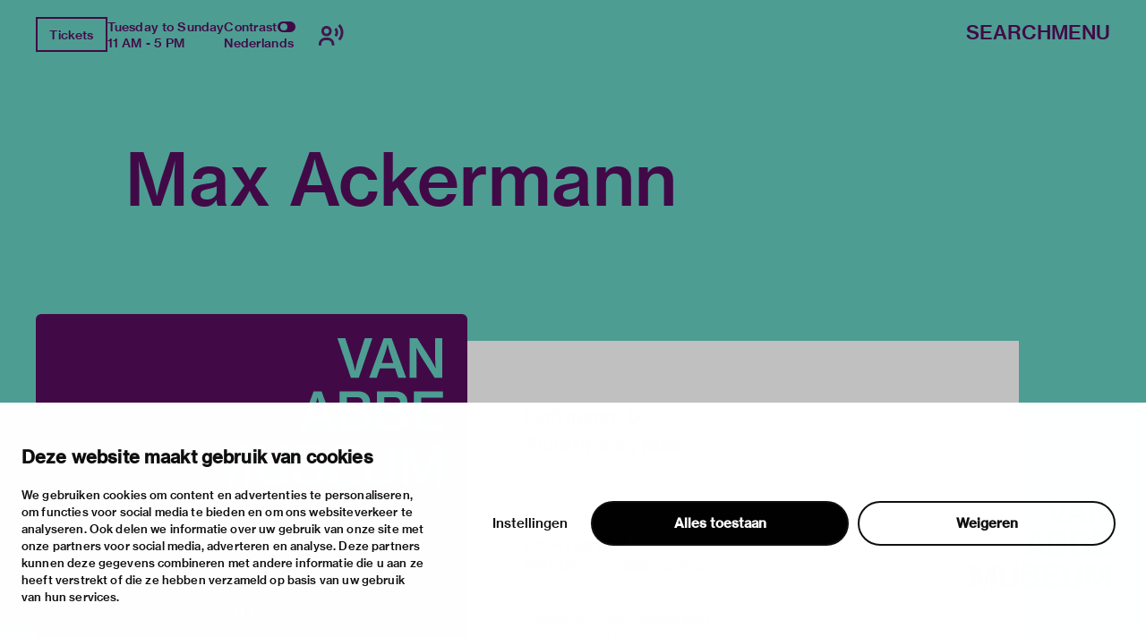

--- FILE ---
content_type: text/html; charset=utf-8
request_url: https://vanabbemuseum.nl/en/collection-research/library/publications/max-ackermann-2
body_size: 46821
content:
<!doctype html>
              <html lang="en" data-reactroot=""><head><meta charSet="utf-8"/><title data-react-helmet="true">Max Ackermann</title><meta data-react-helmet="true" name="description" content=""/><meta data-react-helmet="true" property="og:title" content="Max Ackermann"/><meta data-react-helmet="true" property="og:url" content="https://vanabbemuseum.nl/en/collection-research/library/publications/max-ackermann-2"/><meta data-react-helmet="true" name="twitter:card" content="summary_large_image"/><script>window.env = {"RAZZLE_DEV_PROXY_API_PATH":"http:\u002F\u002Fbackend:8080\u002FPlone","RAZZLE_INTERNAL_API_PATH":"http:\u002F\u002Fbackend:8080\u002FPlone","apiPath":"https:\u002F\u002Fvanabbemuseum.nl","publicURL":"https:\u002F\u002Fvanabbemuseum.nl"};</script><link rel="icon" href="/favicon.ico" sizes="any"/><link rel="icon" href="/icon.svg" type="image/svg+xml"/><link rel="apple-touch-icon" sizes="180x180" href="/apple-touch-icon.png"/><link rel="manifest" href="/site.webmanifest"/><meta name="generator" content="Plone 6 - https://plone.org"/><meta name="viewport" content="width=device-width, initial-scale=1"/><meta name="apple-mobile-web-app-capable" content="yes"/><link data-chunk="client" rel="preload" as="style" href="/static/css/client.76dd5c30.chunk.css"/><link data-chunk="client" rel="preload" as="script" href="/static/js/runtime~client.0f7e4a08.js"/><link data-chunk="client" rel="preload" as="script" href="/static/js/client.b6efe17b.chunk.js"/><link data-chunk="client" rel="stylesheet" href="/static/css/client.76dd5c30.chunk.css"/></head><body class="view-viewview contenttype-publication section-en section-collection-research section-library section-publications section-max-ackermann-2 is-anonymous public-ui has-image"><div role="navigation" aria-label="Toolbar" id="toolbar"></div><div id="main"><div class="skiplinks-wrapper" role="complementary" aria-label="skiplinks"><a class="skiplink" href="#view">Skip to main content</a><a class="skiplink" href="#navigation">Skip to navigation</a><a class="skiplink" href="#footer">Skip to footer</a></div><div class="portal-top"><div class="ui container"><div class="logo-wrapper"><div class="fixed-logo"><div class="logo"><a title="Go to the homepage of Van Abbemuseum" href="/en"><svg xmlns="http://www.w3.org/2000/svg" viewBox="0 0 101 64" style="height:98px;width:auto;fill:currentColor" class="icon"><g clip-path="url(#clip0_1113_29)"><path clip-rule="evenodd" d="M86.4419 17.1491H89.4858V8.5776C89.4858 6.87421 89.3256 4.20091 89.3256 4.20091H89.3749C89.3749 4.20091 90.6072 6.68629 91.5623 8.20783L97.2803 17.1491H100.583V0.00606203H97.5329V8.60185C97.5329 10.3052 97.7178 12.9786 97.7178 12.9786H97.65C97.65 12.9786 96.4177 10.4871 95.4873 8.98981L89.7446 0H86.4419V17.1491ZM75.7331 6.75903C76.2938 5.12232 76.873 2.63694 76.873 2.63694H76.9223C76.9223 2.63694 77.3413 4.73435 78.0129 6.75903L79.3376 10.7235H74.359L75.7331 6.75903ZM68.9183 17.1491H72.1716L73.5642 13.0695H80.1202L81.4942 17.1491H84.9385L78.6414 0.00606203H75.197L68.9183 17.1491ZM60.9574 17.1491H64.4017L70.28 0.00606203H66.9773L63.8842 9.7294C63.3974 11.2933 62.7936 14.1303 62.7936 14.1303H62.7443C62.7443 14.1303 62.1404 11.3176 61.6536 9.7294L58.5112 0.00606203H55.1161L60.9512 17.1491H60.9574ZM88.2781 23.0353H100.928V25.751H91.4884V29.9943H99.8374V32.5524H91.4884V37.3898H101.138V40.1783H88.2781V23.0353ZM80.0462 37.5778C81.0198 37.5778 81.7652 37.2989 82.2335 36.8382C82.6772 36.426 82.9299 35.8259 82.9299 35.0863C82.9299 33.3344 81.6728 32.4858 79.9537 32.4858H75.4188V37.5778H80.0462ZM79.6026 30.1095C81.2786 30.1095 82.3261 29.3033 82.3261 27.8302C82.3261 26.3572 81.3462 25.5934 79.7689 25.5934H75.4188V30.1095H79.6026ZM72.2394 23.0353H80.0709C81.8639 23.0353 83.2318 23.4717 84.1376 24.3507C85.0002 25.1327 85.4623 26.1693 85.4623 27.4847C85.4623 29.2608 84.4825 30.4368 82.6279 30.9885V31.0552C84.7906 31.5644 86.1648 33.0374 86.1648 35.2015C86.1648 36.723 85.6041 37.9233 84.6305 38.7477C83.6323 39.6691 82.1904 40.1783 80.3296 40.1783H72.2394V23.0353ZM63.8411 37.5778C64.8208 37.5778 65.5601 37.2989 66.0284 36.8382C66.4721 36.426 66.7247 35.8259 66.7247 35.0863C66.7247 33.3344 65.4677 32.4858 63.7486 32.4858H59.2136V37.5778H63.8411ZM63.3974 30.1095C65.0734 30.1095 66.1209 29.3033 66.1209 27.8302C66.1209 26.3572 65.1412 25.5934 63.5638 25.5934H59.2136V30.1095H63.3974ZM56.0342 23.0353H63.8657C65.6587 23.0353 67.0266 23.4717 67.9324 24.3507C68.795 25.1327 69.2571 26.1693 69.2571 27.4847C69.2571 29.2608 68.2836 30.4368 66.4228 30.9885V31.0552C68.5855 31.5644 69.9596 33.0374 69.9596 35.2015C69.9596 36.723 69.3989 37.9233 68.4253 38.7477C67.4271 39.6691 65.9853 40.1783 64.1245 40.1783H56.0342V23.0353ZM43.9512 33.7527H48.9298L47.605 29.7882C46.9334 27.7635 46.5144 25.6661 46.5144 25.6661H46.4651C46.4651 25.6661 45.8859 28.1576 45.3252 29.7882L43.9512 33.7527ZM44.7892 23.0353H48.2335L54.5369 40.1783H51.0926L49.7185 36.0987H43.1625L41.7638 40.1783H38.5104L44.7892 23.0353ZM83.3058 63.7834H86.1708V54.8421C86.1708 52.975 85.9614 49.4955 85.9614 49.4955H86.0106C86.0106 49.4955 86.7315 52.6537 87.2923 54.3571L90.5949 63.7834H93.2013L96.4793 54.3571C97.04 52.6537 97.7609 49.4955 97.7609 49.4955H97.8102C97.8102 49.4955 97.6007 52.975 97.6007 54.8421V63.7834H100.602V46.6403H96.2513L93.4601 54.7997C92.8069 56.8243 91.9751 60.5585 91.9751 60.5585H91.9074C91.9074 60.5585 91.0694 56.8001 90.3977 54.7997L87.5634 46.6403H83.3058V63.7834ZM73.5888 64.0804C77.8465 64.0804 80.5207 62.0497 80.5207 58.0003V46.6403H77.2858V57.9094C77.2858 60.2129 75.961 61.4374 73.6134 61.4374C71.1488 61.4374 69.8672 60.2614 69.8672 57.9579V46.6464H66.6569V58.0064C66.6569 62.0861 69.288 64.0865 73.5888 64.0865V64.0804ZM52.0784 63.7895H64.9378V61.001H55.2887V56.1636H63.6377V53.6054H55.2887V49.3682H64.7283V46.6464H52.0784V63.7895ZM27.0128 64.0925C31.2705 64.0925 33.9446 62.0618 33.9446 58.0125V46.6524H30.7097V57.9215C30.7097 60.2251 29.385 61.4496 27.0374 61.4496C24.5727 61.4496 23.2911 60.2736 23.2911 57.97V46.6585H20.0809V58.0185C20.0809 62.0982 22.7057 64.0986 27.0128 64.0986V64.0925ZM2.88367 54.8603C2.88367 53.46 2.76582 51.1527 2.70689 50.0866C2.68785 49.7419 2.67493 49.527 2.67417 49.5143L2.67416 49.5143L2.67416 49.5142H2.72346C2.72346 49.5142 3.44437 52.6724 4.00508 54.3758L7.30774 63.8021H9.91411L13.1921 54.3758C13.7528 52.6724 14.4738 49.5142 14.4738 49.5142H14.5231C14.5204 49.5595 14.3135 53.0055 14.3135 54.8603V54.8608V63.8016V63.8021H17.3143V63.8016V46.659V46.6585H12.9642L10.1729 54.8178C9.51976 56.8425 8.68179 60.5766 8.68179 60.5766H8.614C8.614 60.5766 7.77602 56.8183 7.1044 54.8178L4.27004 46.6585H0.012326V46.659V63.8016V63.8021H2.88367V63.8016V54.8608V54.8603ZM43.1994 63.8341C47.0381 63.8341 49.9217 61.9185 49.9217 58.5117C49.9217 54.8018 46.9703 53.8562 43.7601 53.1651C41.0859 52.6135 39.4099 52.1952 39.4099 50.607C39.4099 49.2491 40.6915 48.4429 42.6202 48.4429C44.6658 48.4429 45.9475 49.3886 46.2001 51.0677H49.3425C49.016 47.9094 46.693 46 42.6694 46C38.9724 46 36.2736 47.6367 36.2736 50.8859C36.2736 54.3169 38.9724 55.1716 42.2012 55.8869C44.9431 56.5113 46.6684 56.9235 46.6684 58.7663C46.6684 60.4697 45.1095 61.276 43.224 61.276C40.5745 61.276 39.108 60.1666 38.8739 57.9601H35.639C35.7807 61.4639 38.4549 63.8341 43.1994 63.8341Z"/></g><defs><clipPath id="clip0_1113_29"><path d="M0 0H101V64H0z"/></clipPath></defs></svg></a></div></div></div><div class="header-wrapper"><div class="header"><div class="header-section"><div class="left-section"><div class="header-tools"><a href="https://ticketshop.vanabbemuseum.nl/Exhibitions/Register?ID=0B6AC417-85D5-EA11-A2E0-D9C772E4E9DA&amp;language=EN" title="Tickets" target="_blank" rel="noopener noreferrer" class="ui button primary">Tickets</a><div class="computer large screen widescreen only"><div class="open-hours"><div>Tuesday to Sunday</div><div>11 AM - 5 PM</div></div></div><div class="computer large screen widescreen only"><div class="contrast-toggle">Contrast<label class="toggle-switch"><input type="checkbox"/><span class="switch"></span></label></div><div class="language-selector"><div><span><a aria-label="Switch to nederlands" class="" href="/nl/collectie-onderzoek/bibliotheek/publicaties/max-ackermann-2">Nederlands</a></span></div></div></div><div class=""><button class="ui icon button"><svg xmlns="http://www.w3.org/2000/svg" viewBox="0 0 28 24" style="height:24px;width:auto;fill:currentColor" class="icon"><g fill-rule="evenodd"><path d="M8.698 13.575c3.305 0 5.799-2.494 5.799-5.799s-2.494-5.799-5.799-5.799S2.9 4.471 2.9 7.777c0 3.304 2.494 5.798 5.8 5.798zm0-8.698c1.708 0 2.9 1.191 2.9 2.9 0 1.707-1.192 2.898-2.9 2.898s-2.9-1.191-2.9-2.899 1.192-2.9 2.9-2.9zm1.45 10.148h-2.9C3.252 15.024 0 18.276 0 22.273v1.45h2.9v-1.45a4.354 4.354 0 014.348-4.35h2.9a4.354 4.354 0 014.349 4.35v1.45h2.9v-1.45c0-3.997-3.252-7.248-7.25-7.248zM23.723 0l-2.05 2.05a10.093 10.093 0 012.972 7.176c0 2.71-1.057 5.258-2.972 7.176l2.05 2.05a12.967 12.967 0 003.821-9.226c0-3.484-1.357-6.76-3.821-9.226z"/><path d="M19.62 4.098L17.57 6.15a4.309 4.309 0 011.275 3.074 4.309 4.309 0 01-1.275 3.073l2.05 2.053a7.2 7.2 0 002.124-5.126 7.201 7.201 0 00-2.124-5.126z"/></g></svg></button></div></div></div><div class="right-section"><div id="global-search-widget"><button aria-label="Search" class="ui basic button nav-button">Search</button></div><nav class="navigation" id="navigation" aria-label="navigation"><button aria-label="Menu" class="ui basic button nav-button">Menu</button></nav></div></div></div></div></div></div><div class="ui container sticky-heading"><div id="heading" class="offset-1-left offset-2-right"><h1 class="content-title">Max Ackermann</h1><div id="description"><p class="content-description"></p></div></div></div><div class="ui container hero-container"><div class="offset-1-right"><div class="header-bg"><div class="header-container"><div class="herosection-wrapper"><div class="herosection"><div class="herosection-content-wrapper"><div class="herosection-missing-image"></div></div></div></div></div></div></div></div><div role="navigation" aria-label="Breadcrumbs" class="ui secondary vertical segment breadcrumbs"><div class="ui container"><div class="ui breadcrumb"><a class="section" title="Home" href="/en"><svg xmlns="http://www.w3.org/2000/svg" viewBox="0 0 36 36" style="height:18px;width:auto;fill:currentColor" class="icon"><g fill-rule="evenodd"><path d="M18 4.826L4.476 13.148 5.524 14.851 18 7.174 30.476 14.851 31.524 13.148zM25 27L21 27 21 19 15 19 15 27 11 27 11 15 9 15 9 29 17 29 17 21 19 21 19 29 27 29 27 15 25 15z"/></g></svg></a><div class="divider">/</div><a class="section" href="/en/collection-research">collection &amp; research</a><div class="divider">/</div><a class="section" href="/en/collection-research/library">Library &amp; archive</a><div class="divider">/</div><a class="section" href="/en/collection-research/library/publications">Library catalogue</a><div class="divider">/</div><div class="active section">Max Ackermann</div></div></div></div><div class="ui basic segment content-area"><main><div id="view"><div class="publication-view artwork-view"><div class="ui container"><div class="content-container"><div class="ui grid"><div class="row"><div class="column offset-1-right"><div class="content-wrapper"><div class="artwork-container"><div class="artwork-top"><div><div class="image-album"><div tabindex="0" role="button" class="preview-image-wrapper"><div class="artwork-fallback-image"><div class="logo"><svg xmlns="http://www.w3.org/2000/svg" viewBox="0 0 101 64" style="height:165px;width:auto;fill:currentColor" class="icon"><g clip-path="url(#clip0_1113_29)"><path clip-rule="evenodd" d="M86.4419 17.1491H89.4858V8.5776C89.4858 6.87421 89.3256 4.20091 89.3256 4.20091H89.3749C89.3749 4.20091 90.6072 6.68629 91.5623 8.20783L97.2803 17.1491H100.583V0.00606203H97.5329V8.60185C97.5329 10.3052 97.7178 12.9786 97.7178 12.9786H97.65C97.65 12.9786 96.4177 10.4871 95.4873 8.98981L89.7446 0H86.4419V17.1491ZM75.7331 6.75903C76.2938 5.12232 76.873 2.63694 76.873 2.63694H76.9223C76.9223 2.63694 77.3413 4.73435 78.0129 6.75903L79.3376 10.7235H74.359L75.7331 6.75903ZM68.9183 17.1491H72.1716L73.5642 13.0695H80.1202L81.4942 17.1491H84.9385L78.6414 0.00606203H75.197L68.9183 17.1491ZM60.9574 17.1491H64.4017L70.28 0.00606203H66.9773L63.8842 9.7294C63.3974 11.2933 62.7936 14.1303 62.7936 14.1303H62.7443C62.7443 14.1303 62.1404 11.3176 61.6536 9.7294L58.5112 0.00606203H55.1161L60.9512 17.1491H60.9574ZM88.2781 23.0353H100.928V25.751H91.4884V29.9943H99.8374V32.5524H91.4884V37.3898H101.138V40.1783H88.2781V23.0353ZM80.0462 37.5778C81.0198 37.5778 81.7652 37.2989 82.2335 36.8382C82.6772 36.426 82.9299 35.8259 82.9299 35.0863C82.9299 33.3344 81.6728 32.4858 79.9537 32.4858H75.4188V37.5778H80.0462ZM79.6026 30.1095C81.2786 30.1095 82.3261 29.3033 82.3261 27.8302C82.3261 26.3572 81.3462 25.5934 79.7689 25.5934H75.4188V30.1095H79.6026ZM72.2394 23.0353H80.0709C81.8639 23.0353 83.2318 23.4717 84.1376 24.3507C85.0002 25.1327 85.4623 26.1693 85.4623 27.4847C85.4623 29.2608 84.4825 30.4368 82.6279 30.9885V31.0552C84.7906 31.5644 86.1648 33.0374 86.1648 35.2015C86.1648 36.723 85.6041 37.9233 84.6305 38.7477C83.6323 39.6691 82.1904 40.1783 80.3296 40.1783H72.2394V23.0353ZM63.8411 37.5778C64.8208 37.5778 65.5601 37.2989 66.0284 36.8382C66.4721 36.426 66.7247 35.8259 66.7247 35.0863C66.7247 33.3344 65.4677 32.4858 63.7486 32.4858H59.2136V37.5778H63.8411ZM63.3974 30.1095C65.0734 30.1095 66.1209 29.3033 66.1209 27.8302C66.1209 26.3572 65.1412 25.5934 63.5638 25.5934H59.2136V30.1095H63.3974ZM56.0342 23.0353H63.8657C65.6587 23.0353 67.0266 23.4717 67.9324 24.3507C68.795 25.1327 69.2571 26.1693 69.2571 27.4847C69.2571 29.2608 68.2836 30.4368 66.4228 30.9885V31.0552C68.5855 31.5644 69.9596 33.0374 69.9596 35.2015C69.9596 36.723 69.3989 37.9233 68.4253 38.7477C67.4271 39.6691 65.9853 40.1783 64.1245 40.1783H56.0342V23.0353ZM43.9512 33.7527H48.9298L47.605 29.7882C46.9334 27.7635 46.5144 25.6661 46.5144 25.6661H46.4651C46.4651 25.6661 45.8859 28.1576 45.3252 29.7882L43.9512 33.7527ZM44.7892 23.0353H48.2335L54.5369 40.1783H51.0926L49.7185 36.0987H43.1625L41.7638 40.1783H38.5104L44.7892 23.0353ZM83.3058 63.7834H86.1708V54.8421C86.1708 52.975 85.9614 49.4955 85.9614 49.4955H86.0106C86.0106 49.4955 86.7315 52.6537 87.2923 54.3571L90.5949 63.7834H93.2013L96.4793 54.3571C97.04 52.6537 97.7609 49.4955 97.7609 49.4955H97.8102C97.8102 49.4955 97.6007 52.975 97.6007 54.8421V63.7834H100.602V46.6403H96.2513L93.4601 54.7997C92.8069 56.8243 91.9751 60.5585 91.9751 60.5585H91.9074C91.9074 60.5585 91.0694 56.8001 90.3977 54.7997L87.5634 46.6403H83.3058V63.7834ZM73.5888 64.0804C77.8465 64.0804 80.5207 62.0497 80.5207 58.0003V46.6403H77.2858V57.9094C77.2858 60.2129 75.961 61.4374 73.6134 61.4374C71.1488 61.4374 69.8672 60.2614 69.8672 57.9579V46.6464H66.6569V58.0064C66.6569 62.0861 69.288 64.0865 73.5888 64.0865V64.0804ZM52.0784 63.7895H64.9378V61.001H55.2887V56.1636H63.6377V53.6054H55.2887V49.3682H64.7283V46.6464H52.0784V63.7895ZM27.0128 64.0925C31.2705 64.0925 33.9446 62.0618 33.9446 58.0125V46.6524H30.7097V57.9215C30.7097 60.2251 29.385 61.4496 27.0374 61.4496C24.5727 61.4496 23.2911 60.2736 23.2911 57.97V46.6585H20.0809V58.0185C20.0809 62.0982 22.7057 64.0986 27.0128 64.0986V64.0925ZM2.88367 54.8603C2.88367 53.46 2.76582 51.1527 2.70689 50.0866C2.68785 49.7419 2.67493 49.527 2.67417 49.5143L2.67416 49.5143L2.67416 49.5142H2.72346C2.72346 49.5142 3.44437 52.6724 4.00508 54.3758L7.30774 63.8021H9.91411L13.1921 54.3758C13.7528 52.6724 14.4738 49.5142 14.4738 49.5142H14.5231C14.5204 49.5595 14.3135 53.0055 14.3135 54.8603V54.8608V63.8016V63.8021H17.3143V63.8016V46.659V46.6585H12.9642L10.1729 54.8178C9.51976 56.8425 8.68179 60.5766 8.68179 60.5766H8.614C8.614 60.5766 7.77602 56.8183 7.1044 54.8178L4.27004 46.6585H0.012326V46.659V63.8016V63.8021H2.88367V63.8016V54.8608V54.8603ZM43.1994 63.8341C47.0381 63.8341 49.9217 61.9185 49.9217 58.5117C49.9217 54.8018 46.9703 53.8562 43.7601 53.1651C41.0859 52.6135 39.4099 52.1952 39.4099 50.607C39.4099 49.2491 40.6915 48.4429 42.6202 48.4429C44.6658 48.4429 45.9475 49.3886 46.2001 51.0677H49.3425C49.016 47.9094 46.693 46 42.6694 46C38.9724 46 36.2736 47.6367 36.2736 50.8859C36.2736 54.3169 38.9724 55.1716 42.2012 55.8869C44.9431 56.5113 46.6684 56.9235 46.6684 58.7663C46.6684 60.4697 45.1095 61.276 43.224 61.276C40.5745 61.276 39.108 60.1666 38.8739 57.9601H35.639C35.7807 61.4639 38.4549 63.8341 43.1994 63.8341Z"/></g><defs><clipPath id="clip0_1113_29"><path d="M0 0H101V64H0z"/></clipPath></defs></svg></div><div class="item-meta"><h3 class="item-title">Max Ackermann</h3><p><div>Hoffmann, D</div><div></div></p></div></div></div></div></div><div class="artwork-meta"><h2 class="object-author"><div>Hoffmann, D</div><div></div></h2><div class="object-artist">Ackermann, Max</div><div class="pub-info"><div>de</div><div class="object-creation">1969</div><div class="bookBinding">Boek; 88 p. ill.</div><div>Met bio- en bibliografie</div></div><div class="object-shelfmark">Located in: ACKERMANN, MAX</div><div class="object-id">VUBIS<!-- -->:<!-- --> <a href="https://vanabbe.inforlibraries.com/abbeweb/LinkToVubis.csp?DataBib=2:34477" target="_blank" rel="noreferrer">2:34477</a></div></div></div><div class="artwork-content offset-1-left offset-2-right"><h4>Description</h4><p>Tent. Chicago, Renaissance Society at the University of Chicago, 13-10-1969, 12-11-1969. - Publicatie geeft beeld van leven en werk van de Duitse kunstenaar Max Ackermann, weliswaar opgeleid in de academische traditie, bezitten zijn abstracte kleurrijke composities een hedendaagse uitstraling</p></div></div></div></div></div></div></div></div></div></div></main></div><div class="footer"><div class="ui container"><div>With support of</div><div class="logo-carousel"><div class="logo-slide-img" style="height:40px"><a href="https://www.eindhoven.nl/" target="_blank" rel="noreferrer" title="Gemeente Eindhoven"><div class="svg-wrapper"></div></a></div><div class="logo-slide-img" style="height:40px"><a href="https://www.vriendenloterij.nl/" target="_blank" rel="noreferrer" title="Vrienden Loterij"><div class="svg-wrapper"></div></a></div><div class="logo-slide-img" style="height:40px"><a href="https://vanabbemuseum.nl/en/museum/support-the-museum/promotors" target="_blank" rel="noreferrer" title="Stichting Promotors Van Abbemuseum"><div class="svg-wrapper"></div></a></div><div class="logo-slide-img" style="height:40px"><a href="https://www.mondriaanfonds.nl/" target="_blank" rel="noreferrer" title="mondriaan fonds"><div class="svg-wrapper"></div></a></div><div class="logo-slide-img" style="height:40px"><a href="https://www.ammodo-art.org/" target="_blank" rel="noreferrer" title="Ammodo"><div class="svg-wrapper"></div></a></div><div class="logo-slide-img" style="height:40px"><a href="https://culture.ec.europa.eu/creative-europe" target="_blank" rel="noreferrer" title="Creative Europe"><div class="svg-wrapper"></div></a></div><div class="logo-slide-img" style="height:40px"><a href="https://internationaleonline.org" target="_blank" rel="noreferrer"><div class="svg-wrapper"></div></a></div></div><div class="footer-wrapper offset-2-right"><div class="social-links"><div class="section-title">stay informed</div><div role="list" class="ui list"><div role="listitem" class="item"><div class="content"><p><a href="https://mailchi.mp/vanabbemuseum/newsletter">newsletter</a></p></div></div><div role="listitem" class="item"><div class="content"><p><a href="https://www.facebook.com/vanabbemuseum/">facebook</a></p></div></div><div role="listitem" class="item"><div class="content"><p><a href="https://www.instagram.com/vanabbemuseum/">instagram</a></p></div></div><div role="listitem" class="item"><div class="content"><p><a href="https://twitter.com/vanabbemuseum">twitter</a></p></div></div><div role="listitem" class="item"><div class="content"><p><a href="https://www.linkedin.com/company/van-abbemuseum/">linkedin</a></p></div></div></div></div><div class="address-section"><div class="section-title">visiting address</div><div role="list" class="ui list footer-contact"><div role="listitem" class="item"><div class="content"><p>stratumsedijk 2 eindhoven</p></div></div><div role="listitem" class="item"><div class="content"><p><a href="tel:+31 40 238 10 00">+31 40 238 10 00</a></p></div></div><div role="listitem" class="item"><div class="content"><p><a class="email" href="mailto:info@vanabbemuseum.nl">info@vanabbemuseum.nl</a></p></div></div></div></div><div class="action-links-preview plan your visit"><div class="section-title">plan your visit</div><div role="list" class="ui list"><div role="listitem" class="item"><div class="content"><a href="/en/see-and-do/exhibitions-activities">exhibitions &amp; activities</a></div></div><div role="listitem" class="item"><div class="content"><a href="/en/plan-your-visit/practical-information">practical information</a></div></div></div></div><div class="action-links-preview about"><div class="section-title">about</div><div role="list" class="ui list"><div role="listitem" class="item"><div class="content"><a href="/en/museum/about-the-museum">the museum</a></div></div><div role="listitem" class="item"><div class="content"><a href="/en/collection-research/collection">the collection</a></div></div><div role="listitem" class="item"><div class="content"><a href="/en/museum/support-the-museum">foundations &amp; partners</a></div></div></div></div><div class="action-links-preview "><div class="section-title"></div><div role="list" class="ui list"><div role="listitem" class="item"><div class="content"><a href="/en/museum/contact">contact</a></div></div><div role="listitem" class="item"><div class="content"><a href="/en/museum/contact/houserules">house rules</a></div></div><div role="listitem" class="item"><div class="content"><a href="/en/museum/contact/privacy-cookies">privacy &amp; cookies</a></div></div><div role="listitem" class="item"><div class="content"><a href="/en/museum/contact/disclaimer-colofon">disclaimer &amp; colophon</a></div></div></div></div></div><a aria-label="login" id="login" href="/login?return_url=http://backend:8080/Plone/en/collection-research/library/publications/max-ackermann-2">Log in</a></div></div><div class="Toastify"></div></div><div id="sidebar"></div><script charSet="UTF-8">window.__data={"router":{"location":{"pathname":"\u002Fen\u002Fcollection-research\u002Flibrary\u002Fpublications\u002Fmax-ackermann-2","search":"","hash":"","state":undefined,"key":"s2s0eb","query":{}},"action":"POP"},"intl":{"defaultLocale":"en","locale":"en","messages":{"\u003Cp\u003EAdd some HTML here\u003C\u002Fp\u003E":"\u003Cp\u003EAdd some HTML here\u003C\u002Fp\u003E","Account Registration Completed":"Account Registration Completed","Account activation completed":"Account activation completed","Action":"Action","Action changed":"Action changed","Action: ":"Action:","Actions":"Actions","Activate and deactivate":"Activate and deactivate add-ons in the lists below.","Active":"Active","Active content rules in this Page":"Active content rules in this Page","Add":"Add","Add (object list)":"Add","Add Addons":"To make new add-ons show up here, add them to your configuration, build, and restart the server process. For detailed instructions see","Add Content":"Add Content…","Add Content Rule":"Add Content Rule","Add Rule":"Add Rule","Add Translation…":"Add Translation…","Add User":"Add User","Add a description…":"Add a description…","Add a new alternative url":"Add a new alternative url","Add action":"Action added","Add block":"Add block","Add block…":"Add block…","Add condition":"Condition added","Add content rule":"Add content rule","Add criteria":"Add criteria","Add date":"Add date","Add field":"Add field","Add fieldset":"Add fieldset","Add group":"Add group","Add new content type":"Add new content type","Add new group":"Add new group","Add new user":"Add new user","Add to Groups":"Add to Groups","Add users to group":"Add users to group","Add vocabulary term":"Add term","Add {type}":"Add {type}","Add-Ons":"Add-Ons","Add-on Configuration":"Add-on Configuration","Add-ons":"Add-ons","Add-ons Settings":"Add-ons Settings","Added":"Added","Additional date":"Additional date","Addon could not be installed":"Addon could not be installed","Addon could not be uninstalled":"Addon could not be uninstalled","Addon could not be upgraded":"Addon could not be upgraded","Addon installed succesfuly":"Addon installed succesfuly","Addon uninstalled succesfuly":"Addon uninstalled succesfuly","Addon upgraded succesfuly":"Addon upgraded succesfuly","Album view":"Album view","Alias":"Alias","Alias has been added":"Alias has been added","Alignment":"Alignment","All":"All","All content":"All content","All existing alternative urls for this site":"All existing alternative urls for this site","Alphabetically":"Alphabetically","Alt text":"Alt text","Alt text hint":"Leave empty if the image is purely decorative.","Alt text hint link text":"Describe the purpose of the image.","Alternative url path (Required)":"Alternative url path (Required)","Alternative url path must start with a slash.":"Alternative url path must start with a slash.","Alternative url path → target url path (date and time of creation, manually created yes\u002Fno)":"Alternative url path → target url path (date and time of creation, manually created yes\u002Fno)","Applied to subfolders":"Applied to subfolders","Applies to subfolders?":"Applies to subfolders?","Apply to subfolders":"Apply to subfolders","Apply working copy":"Apply working copy","Are you sure you want to delete this field?":"Are you sure you want to delete this field?","Are you sure you want to delete this fieldset including all fields?":"Are you sure you want to delete this fieldset including all fields?","Ascending":"Ascending","Assignments":"Assignments","Available":"Available","Available content rules:":"Available content rules:","Back":"Back","Base":"Base","Base search query":"Base search query","Block":"Block","Both email address and password are case sensitive, check that caps lock is not enabled.":"Both email address and password are case sensitive, check that caps lock is not enabled.","Breadcrumbs":"Breadcrumbs","Browse":"Browse","Browse the site, drop an image, or type an URL":"Browse the site, drop an image, or type an URL","By default, permissions from the container of this item are inherited. If you disable this, only the explicitly defined sharing permissions will be valid. In the overview, the symbol {inherited} indicates an inherited value. Similarly, the symbol {global} indicates a global role, which is managed by the site administrator.":"By default, permissions from the container of this item are inherited. If you disable this, only the explicitly defined sharing permissions will be valid. In the overview, the symbol {inherited} indicates an inherited value. Similarly, the symbol {global} indicates a global role, which is managed by the site administrator.","By deleting this item, you will break links that exist in the items listed below. If this is indeed what you want to do, we recommend that remove these references first.":"By deleting this item, you will break links that exist in the items listed below. If this is indeed what you want to do, we recommend that remove these references first.","Cache Name":"Cache Name","Can not edit Layout for \u003Cstrong\u003E{type}\u003C\u002Fstrong\u003E content-type as it doesn't have support for \u003Cstrong\u003EVolto Blocks\u003C\u002Fstrong\u003E enabled":"Can not edit Layout for \u003Cstrong\u003E{type}\u003C\u002Fstrong\u003E content-type as it doesn't have support for \u003Cstrong\u003EVolto Blocks\u003C\u002Fstrong\u003E enabled","Can not edit Layout for \u003Cstrong\u003E{type}\u003C\u002Fstrong\u003E content-type as the \u003Cstrong\u003EBlocks behavior\u003C\u002Fstrong\u003E is enabled and \u003Cstrong\u003Eread-only\u003C\u002Fstrong\u003E":"Can not edit Layout for \u003Cstrong\u003E{type}\u003C\u002Fstrong\u003E content-type as the \u003Cstrong\u003EBlocks behavior\u003C\u002Fstrong\u003E is enabled and \u003Cstrong\u003Eread-only\u003C\u002Fstrong\u003E","Cancel":"Cancel","Cell":"Cell","Center":"","Change Note":"Change Note","Change Password":"Change Password","Change State":"Change State","Change workflow state recursively":"Change workflow state recursively","Changes applied.":"Changes applied","Changes saved":"Changes saved","Changes saved.":"Changes saved.","Checkbox":"Checkbox","Choices":"Choices","Choose Image":"Choose Image","Choose Target":"Choose Target","Choose a file":"Choose a file","Clear":"Clear","Clear filters":"Clear filters","Click to download full sized image":"Click to download full sized image","Close":"Close","Close menu":"Close menu","Code":"Code","Collapse item":"Collapse item","Collection":"Collection","Color":"Color","Comment":"Comment","Commenter":"Commenter","Comments":"Comments","Compare":"Compare","Condition changed":"Condition changed","Condition: ":"Condition:","Configuration Versions":"Configuration Versions","Configure Content Rule":"Configure Content Rule","Configure Content Rule: {title}":"Configure Content Rule: {title}","Configure content rule":"Configure content rule","Confirm password":"Confirm password","Connection refused":"Connection refused","Contact form":"Contact form","Contained items":"Contained items","Content":"Content","Content Rule":"Content Rule","Content Rules":"Content Rules","Content rules for {title}":"Content rules for {title}","Content rules from parent folders":"Content rules from parent folders","Content type created":"Content type created","Content type deleted":"Content type deleted","Contents":"Contents","Controls":"Controls","Copy":"Copy","Copy blocks":"undefined","Copyright":"Copyright","Copyright statement or other rights information on this item.":"Copyright statement or other rights information on this item.","Create or delete relations to target":"Create or delete relations to target","Create working copy":"Create working copy","Created by {creator} on {date}":"Created by {creator} on {date}","Created on":"Created on","Creator":"Creator","Creators":"Creators","Criteria":"Criteria","Current active configuration":"Current active configuration","Current filters applied":"Current filters applied","Current password":"Current password","Cut":"Cut","Cut blocks":"undefined","Daily":"Daily","Database":"Database","Database Information":"Database Information","Database Location":"Database Location","Database Size":"Database Size","Database main":"Database main","Date":"Date","Date (newest first)":"Date (newest first)","Default":"Default","Default view":"Default view","Delete":"Delete","Delete Group":"Delete Group","Delete Type":"Delete Type","Delete User":"Delete User","Delete action":"Action deleted","Delete blocks":"undefined","Delete col":"","Delete condition":"Condition deleted","Delete row":"","Deleted":"Deleted","Depth":"Depth","Descending":"Descending","Description":"Description","Diff":"Diff","Difference between revision {one} and {two} of {title}":"Difference between revision {one} and {two} of {title}","Disable":"Disable","Disable apply to subfolders":"Disable apply to subfolders","Disabled":"Disabled","Disabled apply to subfolders":"Disabled apply to subfolders","Distributed under the {license}.":"Distributed under the {license}.","Divide each row into separate cells":"","Do you really want to delete the following items?":"Do you really want to delete the following items?","Do you really want to delete the group {groupname}?":"Do you really want to delete the group {groupname}?","Do you really want to delete the type {typename}?":"Do you really want to delete type {typename}?","Do you really want to delete the user {username}?":"Do you really want to delete the user {username}?","Do you really want to delete this item?":"Do you really want to delete this item?","Document":"Document","Document view":"Document view","Download Event":"Download Event","Drag and drop files from your computer onto this area or click the “Browse” button.":"Drag and drop files from your computer onto this area or click the “Browse” button.","Drop file here to replace the existing file":"Drop file here to replace the existing file","Drop file here to upload a new file":"Drop file here to upload a new file","Drop files here ...":"Drop files here ...","Dry run selected, transaction aborted.":"Dry run selected, transaction aborted.","E-mail":"E-mail","E-mail addresses do not match.":"E-mail addresses do not match.","Edit":"Edit","Edit Rule":"Edit Rule","Edit comment":"Edit comment","Edit field":"Edit field","Edit fieldset":"Edit fieldset","Edit recurrence":"Edit recurrence","Edit values":"Edit values","Edit {title}":"Edit {title}","Email":"Email","Email sent":"Email sent","Embed code error, please follow the instructions and try again.":"Embed code error, please follow the instructions and try again.","Empty object list":"Empty object list","Enable":"Enable","Enable editable Blocks":"Enable editable Blocks","Enabled":"Enabled","Enabled here?":"Enabled here?","Enabled?":"Enabled?","End Date":"End Date","Enter URL or select an item":"Enter URL or select an item","Enter a username above to search or click 'Show All'":"Enter a username above to search or click 'Show All'","Enter an email address. This will be your login name. We respect your privacy, and will not give the address away to any third parties or expose it anywhere.":"Enter an email address. This will be your login name. We respect your privacy, and will not give the address away to any third parties or expose it anywhere.","Enter full name, e.g. John Smith.":"Enter full name, e.g. John Smith.","Enter map Embed Code":"Enter map Embed Code","Enter the absolute path of the target. The path must start with '\u002F'. Target must exist or be an existing alternative url path to the target.":"Enter the absolute path of the target. The path must start with '\u002F'. Target must exist or be an existing alternative url path to the target.","Enter the absolute path where the alternative url should exist. The path must start with '\u002F'. Only urls that result in a 404 not found page will result in a redirect occurring.":"Enter the absolute path where the alternative url should exist. The path must start with '\u002F'. Only urls that result in a 404 not found page will result in a redirect occurring.","Enter your current password.":"Enter your current password.","Enter your email for verification.":"Enter your email for verification.","Enter your new password. Minimum 8 characters.":"Enter your new password. Minimum 8 characters.","Enter your username for verification.":"Enter your username for verification.","Error":"Error","ErrorHeader":"Error","Event":"Event","Event listing":"Event listing","Event view":"Event view","Exclude from navigation":"Exclude from navigation","Exclude this occurence":"Exclude this occurence","Excluded from navigation":"Excluded from navigation","Existing alternative urls for this item":"Existing alternative urls for this item","Expand sidebar":"Expand sidebar","Expiration Date":"Expiration Date","Expiration date":"Expiration date","Expired":"Expired","External URL":"External URL","Facet":"Facet","Facet widget":"Facet widget","Facets":"Facets","Facets on left side":"Facets on left side","Facets on right side":"Facets on right side","Facets on top":"Facets on top","Failed To Undo Transactions":"Failed to undo transactions","Field":"Field","File":"File","File size":"File size","File view":"File view","Filename":"Filename","Filter":"Filter","Filter Rules:":"Filter Rules:","Filter by prefix":"Filter by prefix","Filter users by groups":"Filter users by groups","Filter…":"Filter…","First":"First","Fix relations":"Fix relations","Fixed width table cells":"","Fold":"Fold","Folder":"Folder","Folder listing":"Folder listing","Forbidden":"Forbidden","Fourth":"Fourth","From":"From","Full":"Full","Full Name":"Full Name","Fullname":"Fullname","GNU GPL license":"GNU GPL license","General":"General","Global role":"Global role","Google Maps Embedded Block":"Google Maps Embedded Block","Group":"Group","Group created":"Group created","Group roles updated":"Group roles updated","Groupname":"Groupname","Groups":"Groups","Groups are logical collections of users, such as departments and business units. Groups are not directly related to permissions on a global level, you normally use Roles for that - and let certain Groups have a particular role. The symbol{plone_svg}indicates a role inherited from membership in another group.":"Groups are logical collections of users, such as departments and business units. Groups are not directly related to permissions on a global level, you normally use Roles for that - and let certain Groups have a particular role. The symbol{plone_svg}indicates a role inherited from membership in another group.","Header cell":"Header cell","Headline":"Headline","Headline level":"Headline level","Hidden facets will still filter the results if proper parameters are passed in URLs":"Hidden facets will still filter the results if proper parameters are passed in URLs","Hide Replies":"Hide Replies","Hide facet?":"Hide facet?","History":"History","History Version Number":"#","History of {title}":"History of {title}","Home":"Home","ID":"ID","If all of the following conditions are met:":"If all of the following conditions are met:","If selected, this item will not appear in the navigation tree":"If selected, this item will not appear in the navigation tree","If this date is in the future, the content will not show up in listings and searches until this date.":"If this date is in the future, the content will not show up in listings and searches until this date.","If you are certain this user has abandoned the object, you may unlock the object. You will then be able to edit it.":"If you are certain this user has abandoned the object, you may unlock the object. You will then be able to edit it.","If you are certain you have the correct web address but are encountering an error, please contact the {site_admin}.":"If you are certain you have the correct web address but are encountering an error, please contact the {site_admin}.","Image":"Image","Image gallery":"Image gallery","Image override":"Image override","Image size":"Image size","Image view":"Image view","Include this occurence":"Include this occurrence","Info":"Info","InfoUserGroupSettings":"You have selected the option 'many users' or 'many groups'. Thus this control panel asks for input to show users and groups. If you want to see users and groups instantaneous, head over to user group settings. See the button on the left.","Inherit permissions from higher levels":"Inherit permissions from higher levels","Inherited value":"Inherited value","Insert col after":"","Insert col before":"","Insert row after":"","Insert row before":"","Inspect relations":"Inspect relations","Install":"Install","Installed":"Installed","Installed version":"Installed version","Installing a third party add-on":"Installing a third party add-on","Interval Daily":"days","Interval Monthly":"Month(s)","Interval Weekly":"week(s)","Interval Yearly":"year(s)","Invalid Block":"Invalid block - Will be removed on saving","Item batch size":"Item batch size","Item succesfully moved.":"Item successfully moved.","Item(s) copied.":"Item(s) copied.","Item(s) cut.":"Item(s) cut.","Item(s) has been updated.":"Item(s) has been updated.","Item(s) pasted.":"Item(s) pasted.","Item(s) state has been updated.":"Item(s) state has been updated.","Items":"Items","Items must be unique.":"Items must be unique.","Items to be deleted:":"Items to be deleted:","Label":"Label","Language":"Language","Language independent field.":"Language independent field.","Large":"Large","Last":"Last","Last comment date":"Last comment date","Last modified":"Last modified","Latest available configuration":"Latest available configuration","Latest version":"Latest version","Layout":"Layout","Lead Image":"Lead Image","Left":"","Link":"Link","Link more":"Link more","Link redirect view":"Link redirect view","Link title":"Link Title","Link to":"Link to","Link translation for":"Link translation for","Listing":"Listing","Listing view":"Listing view","Load more":"Load more...","Loading":"Loading.","Log In":"Login","Log in":"Log in","Logged out":"Logged out","Login":"Login","Login Failed":"Login Failed","Login Name":"Login Name","Logout":"Logout","Made by {creator} on {date}. This is not a working copy anymore, but the main content.":"Made by {creator} on {date}. This is not a working copy anymore, but the main content.","Make the table compact":"","Manage Translations":"Manage Translations","Manage content…":"Manage content…","Manage translations for {title}":"Manage translations for {title}","Manual":"Manual","Manually or automatically added?":"Manually or automatically added?","Many relations found. Please search.":"Many relations found. Please search.","Maps":"Maps","Maps URL":"Maps URL","Maximum length is {len}.":"Maximum length is {len}.","Maximum value is {len}.":"Maximum value is {len}.","Medium":"Medium","Membership updated":"Membership updated","Message":"Message","Minimum length is {len}.":"Minimum length is {len}.","Minimum value is {len}.":"Minimum value is {len}.","Moderate Comments":"Moderate Comments","Moderate comments":"Moderate comments","Monday and Friday":"Monday and Friday","Month day":"Day","Monthly":"Monthly","More":"More","More information about the upgrade procedure can be found in the documentation section of plone.org in the Upgrade Guide.":"More information about the upgrade procedure can be found in the documentation section of plone.org in the Upgrade Guide.","Mosaic layout":"Mosaic layout","Move down":"Move down","Move to bottom of folder":"Move to bottom of folder","Move to top of folder":"Move to top of folder","Move up":"Move up","Multiple choices?":"Multiple choices?","My email is":"My email is","My username is":"My user name is","Name":"Name","Narrow":"Narrow","Navigate back":"Navigate back","Navigation":"Navigation","New password":"New password","News Item":"News Item","News item view":"News item view","No":"No","No Transactions Found":"No transactions found","No Transactions Selected":"No transactions selected","No Transactions Selected To Do Undo":"No transactions selected to do undo","No Video selected":"No Video selected","No addons found":"No addons found","No connection to the server":"There is no connection to the server, due to a timeout o no network connection.","No image selected":"No image selected","No image set in Lead Image content field":"No image set in Lead Image content field","No image set in image content field":"No image set in image content field","No images found.":"No images found.","No items found in this container.":"No items found in this container.","No items selected":"No items selected","No map selected":"No map selected","No occurences set":"No occurences set","No options":"No options","No relation found":"No relation found","No results found":"No results found","No results found.":"No results found.","No selection":"No selection","No uninstall profile":"This addon does not provide an uninstall profile.","No user found":"No user found","No value":"No value","No workflow":"No workflow","None":"None","Note":"Note","Note that roles set here apply directly to a user. The symbol{plone_svg}indicates a role inherited from membership in a group.":"Note that roles set here apply directly to a user. The symbol{plone_svg}indicates a role inherited from membership in a group.","Number of active objects":"Number of active objects","Object Size":"Object Size","Occurences":"occurrence(s)","Ok":"Ok","Only lowercase letters (a-z) without accents, numbers (0-9), and the characters \"-\", \"_\", and \".\" are allowed.":"Only lowercase letters (a-z) without accents, numbers (0-9), and the characters \"-\", \"_\", and \".\" are allowed.","Open in a new tab":"Open in a new tab","Open menu":"Open menu","Open object browser":"Open object browser","Origin":"Origin","Page":"Page","Parent fieldset":"Parent fieldset","Password":"Password","Password reset":"Password reset","Passwords do not match.":"Passwords do not match.","Paste":"Paste","Paste blocks":"undefined","Perform the following actions:":"Perform the following actions:","Permissions have been updated successfully":"Permissions have been updated successfully","Permissions updated":"Permissions updated","Personal Information":"Personal Information","Personal Preferences":"Personal Preferences","Personal tools":"Personal tools","Persons responsible for creating the content of this item. Please enter a list of user names, one per line. The principal creator should come first.":"Persons responsible for creating the content of this item. Please enter a list of user names, one per line. The principal creator should come first.","Please choose an existing content as source for this element":"Please choose an existing content as source for this element","Please continue with the upgrade.":"Please continue with the upgrade.","Please ensure you have a backup of your site before performing the upgrade.":"Please ensure you have a backup of your site before performing the upgrade.","Please enter a valid URL by deleting the block and adding a new video block.":"Please enter a valid URL by deleting the block and adding a new video block.","Please enter the Embed Code provided by Google Maps -\u003E Share -\u003E Embed map. It should contain the \u003Ciframe\u003E code on it.":"Please enter the Embed Code provided by Google Maps -\u003E Share -\u003E Embed map. It should contain the \u003Ciframe\u003E code on it.","Please fill out the form below to set your password.":"Please fill out the form below to set your password.","Please search for users or use the filters on the side.":"Please search for users or use the filters on the side.","Please upgrade to plone.restapi \u003E= 8.24.0.":"Please upgrade to plone.restapi \u003E= 8.24.0.","Plone Foundation":"Plone Foundation","Plone Site":"Plone Site","Plone{reg} Open Source CMS\u002FWCM":"Plone{reg} Open Source CMS\u002FWCM","Position changed":"Position changed","Possible values":"Possible values (Enter allowed choices one per line).","Potential link breakage":"Potential link breakage","Powered by Plone & Python":"Powered by Plone & Python","Preferences":"Preferences","Prettify your code":"Prettify your code","Preview":"Preview","Preview Image URL":"Preview Image URL","Profile":"Profile","Properties":"Properties","Publication date":"Publication date","Publishing Date":"Publishing Date","Query":"Query","Re-enter the password. Make sure the passwords are identical.":"Re-enter the password. Make sure the passwords are identical.","Read More…":"Read More…","Rearrange items by…":"Rearrange items by…","Recurrence ends":"Ends","Recurrence ends after":"after","Recurrence ends on":"on","Redo":"Redo","Reduce complexity":"","Register":"Register","Registration form":"Registration form","Relation name":"relation","Relations":"Relations","Relations updated":"Relations updated","Relevance":"Relevance","Remove":"Remove","Remove item":"Remove item","Remove recurrence":"Remove","Remove selected":"Remove selected","Remove term":"Remove term","Remove users from group":"Remove users from group","Remove working copy":"Remove working copy","Rename":"Rename","Rename Items Loading Message":"Renaming items...","Rename items":"Rename items","Repeat":"Repeat","Repeat every":"Repeat every","Repeat on":"Repeat on","Replace existing file":"Replace existing file","Reply":"Reply","Required":"Required","Required input is missing.":"Required input is missing.","Reset term title":"Reset title","Reset the block":"Reset the block","Results limit":"Results limit","Results preview":"Results preview","Results template":"Results template","Reversed order":"Reversed order","Revert to this revision":"Revert to this revision","Review state":"Review state","Richtext":"Richtext","Right":"","Rights":"Rights","Roles":"Roles","Root":"Root","Rule added":"Rule added","Rule enable changed":"Rule enable changed","Rules":"Rules","Rules execute when a triggering event occurs. Rule actions will only be invoked if all the rule's conditions are met. You can add new actions and conditions using the buttons below.":"Rules execute when a triggering event occurs. Rule actions will only be invoked if all the rule's conditions are met. You can add new actions and conditions using the buttons below.","Save":"Save","Save recurrence":"Save","Saved":"Saved","Scheduled":"Scheduled","Schema":"Schema","Schema updates":"Schema updates","Search":"Search","Search SVG":"Search SVG","Search Site":"Search Site","Search block":"Search block","Search button label":"Search button label","Search content":"Search content","Search for user or group":"Search for user or group","Search group…":"Search group…","Search input label":"Search input label","Search results":"Search results","Search results for {term}":"Search results for {term}","Search sources by title or path":"Search sources by title or path","Search targets by title or path":"Search targets by title or path","Search users…":"Search users…","Searched for: \u003Cem\u003E{searchedtext}\u003C\u002Fem\u003E.":"Searched for: \u003Cem\u003E{searchedtext}\u003C\u002Fem\u003E.","Second":"Second","Section title":"Section title","Select":"Select","Select a date to add to recurrence":"Select a date to add to recurrence","Select columns to show":"Select columns to show","Select relation":"Select relation","Select the transition to be used for modifying the items state.":"Select the transition to be used for modifying the items state.","Selected":"Selected","Selected dates":"Selected dates","Selected items":"Selected items","Selected items - x of y":"of","Selection":"Selection","Select…":"Select…","Send":"Send","Send a confirmation mail with a link to set the password.":"Send a confirmation mail with a link to set the password.","Set my password":"Set my password","Set your password":"Set your password","Settings":"Settings","Sharing":"Sharing","Sharing for {title}":"Sharing for {title}","Short Name":"Short Name","Short name":"Short name","Show":"Show","Show All":"Show All","Show Replies":"Show Replies","Show groups of users below":"Show groups of users below","Show item":"Show item","Show search button?":"Show search button?","Show search input?":"Show search input?","Show sorting?":"Show sorting?","Show total results":"Show total results","Shrink sidebar":"Shrink sidebar","Shrink toolbar":"Shrink toolbar","Sign in to start session":"Sign in to start session","Site":"Site","Site Administration":"Site Administration","Site Setup":"Site Setup","Sitemap":"Sitemap","Size: {size}":"Size: {size}","Small":"Small","Sorry, something went wrong with your request":"Sorry, something went wrong with your request","Sort By":"Sort by","Sort By:":"Sort by:","Sort on":"Sort on","Sort on options":"Sort on options","Sort transactions by User-Name, Path or Date":"Sort transactions by User-Name, Path or Date","Sorted":"Sorted","Source":"Source","Specify a youtube video or playlist url":"Specify a youtube video or playlist url","Split":"Split","Start Date":"Start Date","Start of the recurrence":"Start of the recurrence","Start password reset":"Start password reset","State":"State","Status":"Status","Stop compare":"Stop compare","String":"String","Stripe alternate rows with color":"","Styling":"Styling","Subject":"Subject","Success":"Success","Successfully Undone Transactions":"Successfully undone transactions","Summary":"Summary","Summary view":"Summary view","Switch to":"Switch to","Table":"","Table of Contents":"Table of Contents","Tabular view":"Tabular view","Tags":"Tags","Tags to add":"Tags to add","Tags to remove":"Tags to remove","Target":"Target","Target Path (Required)":"Target Path (Required)","Target memory size per cache in bytes":"Target memory size per cache in bytes","Target number of objects in memory per cache":"Target number of objects in memory per cache","Target url path must start with a slash.":"Target url path must start with a slash.","Teaser":"Teaser","Text":"Text","Thank you.":"Thank you.","The Database Manager allow you to view database status information":"The Database Manager allow you to view database status information","The backend is not responding, due to a server timeout or a connection problem of your device. Please check your connection and try again.":"The backend is not responding, due to a server timeout or a connection problem of your device. Please check your connection and try again.","The backend is not responding, please check if you have started Plone, check your project's configuration object apiPath (or if you are using the internal proxy, devProxyToApiPath) or the RAZZLE_API_PATH Volto's environment variable.":"The backend is not responding, please check if you have started Plone, check your project's configuration object apiPath (or if you are using the internal proxy, devProxyToApiPath) or the RAZZLE_API_PATH Volto's environment variable.","The backend is responding, but the CORS headers are not configured properly and the browser has denied the access to the backend resources.":"The backend is responding, but the CORS headers are not configured properly and the browser has denied the access to the backend resources.","The backend server of your website is not answering, we apologize for the inconvenience. Please try to re-load the page and try again. If the problem persists please contact the site administrators.":"The backend server of your website is not answering, we apologize for the inconvenience. Please try to re-load the page and try again. If the problem persists please contact the site administrators.","The button presence disables the live search, the query is issued when you press ENTER":"The button presence disables the live search, the query is issued when you press ENTER","The following content rules are active in this Page. Use the content rules control panel to create new rules or delete or modify existing ones.":"The following content rules are active in this Page. Use the content rules control panel to create new rules or delete or modify existing ones.","The following list shows which upgrade steps are going to be run. Upgrading sometimes performs a catalog\u002Fsecurity update, which may take a long time on large sites. Be patient.":"The following list shows which upgrade steps are going to be run. Upgrading sometimes performs a catalog\u002Fsecurity update, which may take a long time on large sites. Be patient.","The item could not be deleted.":"The item could not be deleted.","The link address is:":"The link address is:","The provided alternative url already exists!":"The provided alternative url already exists!","The registration process has been successful. Please check your e-mail inbox for information on how activate your account.":"The registration process has been successful. Please check your e-mail inbox for information on how activate your account.","The site configuration is outdated and needs to be upgraded.":"The site configuration is outdated and needs to be upgraded.","The working copy was discarded":"The working copy was discarded","The {plonecms} is {copyright} 2000-{current_year} by the {plonefoundation} and friends.":"The {plonecms} is {copyright} 2000-{current_year} by the {plonefoundation} and friends.","There is a configuration problem on the backend":"There is a configuration problem on the backend","There was an error with the upgrade.":"There was an error with the upgrade.","There were some errors":"There were some errors","There were some errors.":"There were some errors.","Third":"Third","This Page is referenced by the following items:":"This Page is referenced by the following items:","This has an ongoing working copy in {title}":"This has an ongoing working copy in {title}","This is a reserved name and can't be used":"This is a reserved name and can't be used","This is a working copy of {title}":"This is a working copy of {title}","This item was locked by {creator} on {date}":"This item was locked by {creator} on {date}","This name will be displayed in the URL.":"This name will be displayed in the URL.","This page does not seem to exist…":"This page does not seem to exist…","This rule is assigned to the following locations:":"This rule is assigned to the following locations:","Time":"Time","Title":"Title","Title field error. Value not provided or already existing.":"Title field error. Value not provided or already existing.","Total active and non-active objects":"Total active and non-active objects","Total comments":"Total comments","Total items to be deleted:":"Total items to be deleted:","Total number of objects in each cache":"Total number of objects in each cache","Total number of objects in memory from all caches":"Total number of objects in memory from all caches","Total number of objects in the database":"Total number of objects in the database","Transactions":"Transactions","Transactions Checkbox":"#","Transactions Have Been Sorted":"Transactions have been sorted","Transactions Have Been Unsorted":"Transactions have been unsorted","Translate to {lang}":"Translate to {lang}","Translation linked":"Translation linked","Translation linking removed":"Translation linking removed","Triggering event field error. Please select a value":"Triggering event field error. Please select a value","Type":"Type","Type a Video (YouTube, Vimeo or mp4) URL":"Type a Video (YouTube, Vimeo or mp4) URL","Type text...":"Type text...","Type text…":"","Type the heading…":"Type the heading…","Type the title…":"Type the title…","UID":"UID","URL Management":"URL Management","URL Management for {title}":"URL Management for {title}","Unassign":"Unassign","Unassigned":"Unassigned","Unauthorized":"Unauthorized","Undo":"Undo","Undo Controlpanel":"Undo Controlpanel","Unfold":"Unfold","Unified":"Unified","Uninstall":"Uninstall","Unknown Block":"Unknown Block {block}","Unlink translation for":"Unlink translation for","Unlock":"Unlock","Unsorted":"Unsorted","Update":"Update","Update installed addons":"Update installed addons","Update installed addons:":"Update installed addons:","Updates available":"Updates available","Upgrade":"Upgrade","Upgrade Plone Site":"Upgrade Plone Site","Upgrade Report":"Upgrade Report","Upgrade Steps":"Upgrade Steps","Upload":"Upload","Upload a lead image in the 'Lead Image' content field.":"Upload a lead image in the 'Lead Image' content field.","Upload a new image":"Upload a new image","Upload files":"Upload files","Uploading files":"Uploading files","Uploading image":"Uploading image","Use the form below to define the new content rule":"Use the form below to define the new content rule","Use the form below to define, change or remove content rules. Rules will automatically perform actions on content when certain triggers take place. After defining rules, you may want to go to a folder to assign them, using the 'rules' item in the actions menu.":"Use the form below to define, change or remove content rules. Rules will automatically perform actions on content when certain triggers take place. After defining rules, you may want to go to a folder to assign them, using the 'rules' item in the actions menu.","Used for programmatic access to the fieldset.":"Used for programmatic access to the fieldset.","User":"User","User Group Membership":"User Group Membership","User Group Settings":"User Group Settings","User created":"User created","User name":"User name","User roles updated":"User roles updated","Username":"Username","Users":"Users","Users and Groups":"Users and Groups","Using this form, you can manage alternative urls for an item. This is an easy way to make an item available under two different URLs.":"Using this form, you can manage alternative urls for an item. This is an easy way to make an item available under two different URLs.","Variation":"Variation","Version Overview":"Version Overview","Video":"Video","Video URL":"Video URL","View":"View","View changes":"View changes","View this revision":"View this revision","View working copy":"View working copy","Viewmode":"View","Vocabulary term":"Vocabulary term","Vocabulary term title":"Title","Vocabulary terms":"Vocabulary terms","Warning Regarding debug mode":"You are running in 'debug mode'. This mode is intended for sites that are under development. This allows many configuration changes to be immediately visible, but will make your site run more slowly. To turn off debug mode, stop the server, set 'debug-mode=off' in your buildout.cfg, re-run bin\u002Fbuildout and then restart the server process.","We apologize for the inconvenience, but the backend of the site you are accessing is not available right now. Please, try again later.":"We apologize for the inconvenience, but the backend of the site you are accessing is not available right now. Please, try again later.","We apologize for the inconvenience, but the page you were trying to access is not at this address. You can use the links below to help you find what you are looking for.":"We apologize for the inconvenience, but the page you were trying to access is not at this address. You can use the links below to help you find what you are looking for.","We apologize for the inconvenience, but you don't have permissions on this resource.":"We apologize for the inconvenience, but you don't have permissions on this resource.","Weeek day of month":"The","Weekday":"Weekday","Weekly":"Weekly","What":"What","When":"When","When this date is reached, the content will nolonger be visible in listings and searches.":"When this date is reached, the content will nolonger be visible in listings and searches.","Whether or not execution of further rules should stop after this rule is executed":"Whether or not execution of further rules should stop after this rule is executed","Whether or not other rules should be triggered by the actions launched by this rule. Activate this only if you are sure this won't create infinite loops":"Whether or not other rules should be triggered by the actions launched by this rule. Activate this only if you are sure this won't create infinite loops","Whether or not the rule is currently enabled":"Whether or not the rule is currently enabled","Who":"Who","Wide":"Wide","Workflow Change Loading Message":"Updating workflow states...","Workflow updated.":"Workflow updated.","Yearly":"Yearly","Yes":"Yes","You are trying to access a protected resource, please {login} first.":"You are trying to access a protected resource, please {login} first.","You are using an outdated browser":"You are using an outdated browser","You can add a comment by filling out the form below. Plain text formatting.":"You can add a comment by filling out the form below. Plain text formatting.","You can control who can view and edit your item using the list below.":"You can control who can view and edit your item using the list below.","You can view the difference of the revisions below.":"You can view the difference of the revisions below.","You can view the history of your item below.":"You can view the history of your item below.","You can't paste this content here":"You can't paste this content here","You have been logged out from the site.":"You have been logged out from the site.","Your email is required for reset your password.":"Your email is required for reset your password.","Your password has been set successfully. You may now {link} with your new password.":"Your password has been set successfully. You may now {link} with your new password.","Your preferred language":"Your preferred language","Your site is up to date.":"Your site is up to date.","Your usernaame is required for reset your password.":"Your username is required for reset your password.","addUserFormEmailDescription":"Enter an email address. This is necessary in case the password is lost. We respect your privacy, and will not give the address away to any third parties or expose it anywhere.","addUserFormFullnameDescription":"Enter full name, e.g. John Smith.","addUserFormPasswordDescription":"Enter your new password. Minimum 8 characters.","addUserFormUsernameDescription":"Enter a user name, usually something like \"jsmith\". No spaces or special characters. Usernames and passwords are case sensitive, make sure the caps lock key is not enabled. This is the name used to log in.","availableViews":"Available views","box_forgot_password_option":"Forgot your password?","checkboxFacet":"Checkbox","common":"Common","compare_to":"Compare to language","daterangeFacet":"Date Range","delete":"delete","deprecated_browser_notice_message":"You are using {browsername} {browserversion} which is deprecated by its vendor. That means that it does not get security updates and it is not ready for current modern web features, which deteriorates the user experience. Please upgrade to a modern browser.","description":"Description","description_lost_password":"For security reasons, we store your password encrypted, and cannot mail it to you. If you would like to reset your password, fill out the form below and we will send you an email at the address you gave when you registered to start the process of resetting your password.","description_sent_password":"Your password reset request has been mailed. It should arrive in your mailbox shortly. When you receive the message, visit the address it contains to reset your password.","draft":"Draft","email":"Input must be valid email (something@domain.com)","event_alldates":"All dates","event_attendees":"Attendees","event_contactname":"Contact Name","event_contactphone":"Contact Phone","event_website":"Website","event_what":"What","event_when":"When","event_where":"Where","fileTooLarge":"This website does not accept files larger than {limit}","flush intIds and rebuild relations":"flush intIds and rebuild relations","head_title":"Head title","heading_sent_password":"Password reset confirmation sent","hero":"Hero","html":"HTML","image":"Image","integer":"Input must be integer","intranet":"Intranet","label_my_email_is":"My email is","label_my_username_is":"My user name is","leadimage":"Lead Image Field","listing":"Listing","loading":"Loading","log in":"log in","maps":"Maps","maxLength":"Maximum Length","maximum":"End of the range (including the value itself)","media":"Media","minLength":"Minimum Length","minimum":"Start of the range","mostUsed":"Most used","no":"No","no workflow state":"No workflow state","number":"Input must be number","of the month":"of the month","or try a different page.":"or try a different page.","others":"others","pending":"Pending","private":"Private","published":"Published","querystring-widget-select":"Select…","rebuild relations":"rebuild relations","results found":"results","return to the site root":"return to the site root","rrule_and":"and","rrule_approximate":"(~approximate)","rrule_at":"at","rrule_dateFormat":"[month] [day], [year]","rrule_day":"day","rrule_days":"days","rrule_every":"every","rrule_for":"for","rrule_hour":"hour","rrule_hours":"hours","rrule_in":"in","rrule_last":"last","rrule_minutes":"minutes","rrule_month":"month","rrule_months":"months","rrule_nd":"nd","rrule_on":"on","rrule_on the":"on the","rrule_or":"or","rrule_rd":"rd","rrule_st":"st","rrule_th":"th","rrule_the":"the","rrule_time":"time","rrule_times":"times","rrule_until":"until","rrule_week":"week","rrule_weekday":"weekday","rrule_weekdays":"weekdays","rrule_weeks":"weeks","rrule_year":"year","rrule_years":"years","selectFacet":"Select","selectView":"Select view","skiplink-footer":"Skip to footer","skiplink-main-content":"Skip to main content","skiplink-navigation":"Skip to navigation","sort":"sort","sources path":"sources path","table":"Table","target path":"target path","text":"Text","title":"Title","toc":"Table of Contents","toggleFacet":"Toggle","upgradeVersions":"Update from version {origin} to {destination}","url":"Input must be valid url (www.something.com or http(s):\u002F\u002Fwww.something.com)","user avatar":"user avatar","video":"Video","views":"Views","visit_external_website":"Visit external website","workingCopyErrorUnauthorized":"You are not authorized to perform this operation.","workingCopyGenericError":"An error occurred while performing this operation.","yes":"Yes","{count, plural, one {Upload {count} file} other {Upload {count} files}}":"{count, plural, one {Upload {count} file} other {Upload {count} files}}","{count} selected":"{count} selected","{id} Content Type":"{id} Content Type","{id} Schema":"{id} Schema","{title} copied.":"{title} copied.","{title} cut.":"{title} cut.","{title} has been deleted.":"{title} has been deleted.","Description placeholder":"Description...","TextBlocks":"Text Blocks","Title placeholder":"Title...","Add link":"","An error has occurred while editing \"{name}\" field. We have been notified and we are looking into it. Please save your work and retry. If the issue persists please contact the site administrator.":"","An error has occurred while rendering \"{name}\" field. We have been notified and we are looking into it. If the issue persists please contact the site administrator.":"","Bottom":"","Delete table":"","Edit element":"","Edit link":"","Hide headers":"","Make the table sortable":"","Middle":"","No matching blocks":"","Remove element":"","Remove link":"","Table color inverted":"","Top":"","Visible only in view mode":"","Form":"Form","HCaptchaInvisibleInfo":"This site is protected by hCaptcha and its \u003Ca href=\"https:\u002F\u002Fwww.hcaptcha.com\u002Fprivacy\"\u003EPrivacy Policy\u003C\u002Fa\u003E and \u003Ca href=\"https:\u002F\u002Fwww.hcaptcha.com\u002Fterms\"\u003ETerms of Service\u003C\u002Fa\u003E apply.","ay11_Use Up and Down to choose options":"Use Up and Down to choose options","ay11_select available":"available","ay11_select availables":"availables","ay11_select deselected":"deselected","ay11_select disabled":"disabled","ay11_select focused":"focused","ay11_select for search term":"for search term","ay11_select is disabled. Select another option.":"is disabled. Select another option.","ay11_select option":"option","ay11_select result":"result","ay11_select results":"results","ay11_select selected":"selected","ay11_select value":"value","ay11_select_Use left and right to toggle between focused values, press Backspace to remove the currently focused value":"Use left and right to toggle between focused values, press Backspace to remove the currently focused value","ay11_select__press Tab to select the option and exit the menu":"press Tab to select the option and exit the menu","ay11_select__type to refine list":"type to refine list","ay11_select_is_focused":"is_focused","ay11_select_press Down to open the menu":"press Down to open the menu","ay11_select_press Enter to select the currently focused option":"press Enter to select the currently focused option","ay11_select_press Escape to exit the menu":"press Escape to exit the menu","ay11_select_press left to focus selected values":"press left to focus selected values","captcha":"Captcha provider","form":"Form","formSubmitted":"Form successfully submitted","form_attachment_send_email_info_text":"Attached file will be sent via email, but not stored","form_clear_data":"Clear data","form_confirmClearData":"Are you sure you want to delete all saved items?","form_default_from":"Default sender","form_default_subject":"Mail subject","form_default_submit_label":"Submit","form_edit_exportCsv":"Export in CSV","form_edit_warning":"Warning!","form_edit_warning_from":"Enter a field of type 'Sender E-mail'. If it is not present, or it is present but not filled in by the user, the sender address of the e-mail will be the one configured in the right sidebar.","form_empty_values_validation":"Fill in the required fields","form_field_description":"Description","form_field_input_value":"Value for field","form_field_input_values":"Possible values","form_field_label":"Label","form_field_required":"Required","form_field_type":"Field type","form_field_type_attachment":"Attachment","form_field_type_attachment_info_text":"Any attachments can be emailed, but will not be saved.","form_field_type_checkbox":"Checkbox","form_field_type_date":"Date","form_field_type_from":"E-mail","form_field_type_hidden":"Hidden","form_field_type_multiple_choice":"Multiple choice","form_field_type_select":"List","form_field_type_single_choice":"Single choice","form_field_type_static_text":"Static text","form_field_type_text":"Text","form_field_type_textarea":"Textarea","form_formDataCount":"{formDataCount} item(s) stored","form_reset":"Clear","form_save_persistent_data":"Store compiled data","form_select_a_value":"Select a value","form_send_email":"Send email to recipient","form_submit_label":"Submit button label","form_submit_success":"Sent!","form_to":"Recipients","form_useAsBCC":"Send an email copy to this address","form_useAsBCC_description":"If selected, a copy of email will alse be sent to this address.","form_useAsReplyTo":"Use as 'reply to'","form_useAsReplyTo_description":"If selected, this will be the address the receiver can use to reply.","resolveCaptcha":"Answer the question to prove that you are human","select_noOptionsMessage":"No options","select_risultati":"results","select_risultato":"result","A divider can be fitted, without any space above or below it.":"A divider can be fitted, without any space above or below it.","A divider can have its colors inverted.":"A divider can have its colors inverted.","A divider can provide greater margins to divide sections of content.":"A divider can provide greater margins to divide sections of content.","A hidden divider divides content without creating a dividing line.":"A hidden divider divides content without creating a dividing line.","Divider":"Divider","Divider friendly name":"Divider friendly name","Divider theme":"Divider theme","Fitted":"Fitted","Hidden":"Hidden","Inverted":"Inverted","Primary":"Primary","Secondary":"Secondary","Section":"Section","Short":"Short","Shorter line":"Shorter line","Tertiary":"Tertiary","Text on top of the divider":"Text on top of the divider","Theme":"Theme","multilingual_text_placeholder":"Type some text...","value_for_lang":"Value for language {lang}","cookieDeclarationWillRender":"Cookie declaration will be rendered here","Acquired in":"Acquired in {objectYearPurchase}","Action links":"Action links","Address":"Address","Button":"Button","Button call to action":"Button call to action","Button link":"Button link","Button title":"Button title","Card":"Card","Cards":"Cards","Contact":"Contact","Context":"Context","Contrast":"Contrast","Filters":"Filters","Go to the homepage of Van Abbemuseum":"Go to the homepage of Van Abbemuseum","Image caption":"Image caption","Image source":"Image source","Internal page or path":"Internal page or path","Inventory number":"Inventory number {objectID}","LinkTo":"Action link","Load more ":"Load more","Located in":"Located in: {bookShelfmark}","Make sure all words are spelled correctly. Try different or more general search terms.":"Make sure all words are spelled correctly. Try different or more general search terms.","Menu":"Menu","No actions defined":"No actions defined","No background applied after this divider":"No background applied after this divider","Not on display":"Currently not on display","Object position":"Location {objectPosition}","Opening hours":"Opening hours","Opening hours are displayed in the header":"Opening hours are displayed in the header","Phone":"Phone","Search artist, artwork etc... ":"Search artist, artwork etc...","See all dates":"See all dates","Select a theme for this page":"Select a theme for this page","Select page theme":"Select page theme","Selected theme":"Selected theme","Show Content Type":"Show Content Type","Show Count":"Show Count","Show Date":"Show Date","Show Not Found":"Show Not Found","Show Tag":"Show Tag","Site Theme":"Site Theme","SiteData":"Global site settings","Social links":"Social links","Sort":"Sort","Source website":"Source website","The global block is uniquely identifies this actions block and allows its use in the website":"The global block is uniquely identifies this actions block and allows its use in the website","The image caption will be shown under the image":"The image caption will be shown under the image","Tickets button. Displayed in the header":"Tickets button. Displayed in the header","VUBIS":"VUBIS","White background applied before this divider":"White background applied before this divider","Write here the source\u002Fcopyright of this image":"Write here the source\u002Fcopyright of this image","artworks_title_count":"Artworks ({count})","blockTitle":"Block title","buttonLinks":"Button Links","does_this_contain_innacurate":"Does this page contain inaccurate information or language that you feel we should improve or change?","event_date":"Date","exhibitions_by_author_name":"Exhibitions with {authorName}","headlineLink":"undefined","icon":"Icon","infoBlock":"Info block","linkToDescription":"Destination for the call to action button","more_artworks_by":"More artworks by {authorName}","more_artworks_in_period":"More artworks from this period","no.results":"No results for \u003Cu\u003Esomething\u003C\u002Fu\u003E","placeholder":"Placeholder","publications_by_author_name":"Literature by or about {authorName}","publish_date":"publish date","scroll_to_top":"Scroll to top","show.results":"Showing results for \u003Cu\u003Esomething\u003C\u002Fu\u003E","sortNewest":"newest","sortOldest":"oldest","sorting_title":"sort by title","subtitle":"SubTitle","would_like_to_hear":"We would like to hear from you"},"formats":undefined},"reduxAsyncConnect":{"loaded":true,"loadState":{"breadcrumbs":{"loading":false,"loaded":true,"error":null},"content":{"loading":false,"loaded":true,"error":null},"workflow":{"loading":false,"loaded":true,"error":null},"site-data":{"loading":false,"loaded":true,"error":null},"navigation":{"loading":false,"loaded":true,"error":null}},"workflow":{"@id":"http:\u002F\u002Fbackend:8080\u002FPlone\u002Fen\u002Fcollection-research\u002Flibrary\u002Fpublications\u002Fmax-ackermann-2\u002F@workflow","history":[],"state":{"id":"published","title":"Published"},"transitions":[]},"breadcrumbs":{"@id":"http:\u002F\u002Fbackend:8080\u002FPlone\u002Fen\u002Fcollection-research\u002Flibrary\u002Fpublications\u002Fmax-ackermann-2\u002F@breadcrumbs","items":[{"@id":"http:\u002F\u002Fbackend:8080\u002FPlone\u002Fen\u002Fcollection-research","title":"collection & research"},{"@id":"http:\u002F\u002Fbackend:8080\u002FPlone\u002Fen\u002Fcollection-research\u002Flibrary","title":"Library & archive"},{"@id":"http:\u002F\u002Fbackend:8080\u002FPlone\u002Fen\u002Fcollection-research\u002Flibrary\u002Fpublications","title":"Library catalogue"},{"@id":"http:\u002F\u002Fbackend:8080\u002FPlone\u002Fen\u002Fcollection-research\u002Flibrary\u002Fpublications\u002Fmax-ackermann-2","title":"Max Ackermann"}],"root":"http:\u002F\u002Fbackend:8080\u002FPlone\u002Fen"},"site-data":{"@components":{"actions":{"@id":"http:\u002F\u002Fbackend:8080\u002FPlone\u002Fen\u002Fsite-data\u002F@actions"},"aliases":{"@id":"http:\u002F\u002Fbackend:8080\u002FPlone\u002Fen\u002Fsite-data\u002F@aliases"},"breadcrumbs":{"@id":"http:\u002F\u002Fbackend:8080\u002FPlone\u002Fen\u002Fsite-data\u002F@breadcrumbs"},"contextLinks":{"@id":"http:\u002F\u002Fbackend:8080\u002FPlone\u002Fen\u002Fsite-data\u002F@contextLinks"},"contextnavigation":{"@id":"http:\u002F\u002Fbackend:8080\u002FPlone\u002Fen\u002Fsite-data\u002F@contextnavigation"},"navigation":{"@id":"http:\u002F\u002Fbackend:8080\u002FPlone\u002Fen\u002Fsite-data\u002F@navigation"},"translations":{"@id":"http:\u002F\u002Fbackend:8080\u002FPlone\u002Fen\u002Fsite-data\u002F@translations","items":[],"root":{"en":"http:\u002F\u002Fbackend:8080\u002FPlone\u002Fen","nl":"http:\u002F\u002Fbackend:8080\u002FPlone\u002Fnl"}},"types":{"@id":"http:\u002F\u002Fbackend:8080\u002FPlone\u002Fen\u002Fsite-data\u002F@types"},"workflow":{"@id":"http:\u002F\u002Fbackend:8080\u002FPlone\u002Fen\u002Fsite-data\u002F@workflow"}},"@id":"http:\u002F\u002Fbackend:8080\u002FPlone\u002Fen\u002Fsite-data","@type":"Document","UID":"f82228873cee4b39abee6d49fa354e1f","allow_discussion":false,"blocks":{"1895a9aa-0f62-416b-902e-0762a3ca5aea":{"@type":"actionLinks","actions":[{"@id":"7972494e-b41e-4de0-9597-62dbdbb6283c","href":"\u002Fen\u002Fmuseum\u002Fabout-the-museum","title":"the museum"},{"@id":"45d61db6-8f14-4312-b845-385dee196292","href":"\u002Fen\u002Fcollection-research\u002Fcollection","title":"the collection"},{"@id":"57104fe6-fd28-4a35-971f-67f43946fe0f","href":"\u002Fen\u002Fmuseum\u002Fsupport-the-museum","title":"foundations & partners"}],"blockTitle":"about","globalId":"footerLinks"},"458ba669-525d-4243-a6fc-d20ec46b4281":{"@type":"actionLinks","actions":[{"@id":"69c40100-eaf2-4d92-a6c7-63c1f603da6e","href":"https:\u002F\u002Fvanabbemuseum.nl\u002Fen\u002Fmuseum\u002Fcontact","title":"contact"},{"@id":"83333c31-8e01-4821-92ea-fc16f930e189","href":"\u002Fen\u002Fmuseum\u002Fcontact\u002Fhouserules","title":"house rules"},{"@id":"e17e80b1-2974-49f2-9c0a-470604db08d5","href":"\u002Fen\u002Fmuseum\u002Fcontact\u002Fprivacy-cookies","title":"privacy & cookies"},{"@id":"d9f054ef-e675-4a2f-ae42-a3373c6e8e0e","href":"\u002Fen\u002Fmuseum\u002Fcontact\u002Fdisclaimer-colofon","title":"disclaimer & colophon"}],"globalId":"footerLinks"},"4b83e02f-a641-4e62-9d3f-1535dac9c293":{"@type":"imagecards","cards":[{"@id":"0b8be60d-6b11-4665-b279-e8610ec9704f","attachedimage":"\u002Fen\u002Fsite-data\u002Feindhoven.svg","linkHref":"https:\u002F\u002Fwww.eindhoven.nl\u002F","title":"Gemeente Eindhoven"},{"@id":"b4043397-21f8-4430-bbda-6c6a588846c9","attachedimage":"\u002Fen\u002Fsite-data\u002Fvl_logo_2021_fc.svg","linkHref":"https:\u002F\u002Fwww.vriendenloterij.nl\u002F","title":"Vrienden Loterij"},{"@id":"16594db1-48c7-4c31-9389-5e4a9cc8d04a","attachedimage":"\u002Fnl\u002Fsite-data\u002Fpromotors.svg","linkHref":"https:\u002F\u002Fvanabbemuseum.nl\u002Fen\u002Fmuseum\u002Fsupport-the-museum\u002Fpromotors","title":"Stichting Promotors Van Abbemuseum"},{"@id":"c6a69375-20a0-4c2c-be8f-e7c6dd78ad45","attachedimage":"\u002Fnl\u002Fsite-data\u002Fmondriaanfonds.svg","linkHref":"https:\u002F\u002Fwww.mondriaanfonds.nl\u002F","title":"mondriaan fonds"},{"@id":"0cedf85e-aed1-459b-b0bd-02c4aa883e8d","attachedimage":"\u002Fnl\u002Fsite-data\u002Fammodo.svg","linkHref":"https:\u002F\u002Fwww.ammodo-art.org\u002F","title":"Ammodo"},{"@id":"88903735-a525-4cbb-b2ce-6074a1dc192b","attachedimage":"https:\u002F\u002Fvanabbemuseum.nl\u002Fen\u002Fsite-data\u002Fen-funded-by-the-eu-black.svg","linkHref":"https:\u002F\u002Fculture.ec.europa.eu\u002Fcreative-europe","title":"Creative Europe"},{"@id":"50eee318-3746-4c81-bd32-733c7f9dbf19","attachedimage":"https:\u002F\u002Fvanabbemuseum.nl\u002Fen\u002Fsite-data\u002Flinternationale-logo-1.svg","linkHref":"https:\u002F\u002Finternationaleonline.org"}],"display":"logoCards","height":"40px","image_scale":"large","title":"With support of"},"8c47bf40-2ad7-479c-8f6d-1deab03e7a99":{"@type":"styledText","data":{"blocks":{"8e68ac7b-4f54-49c9-91e3-1948682bc997":{"@type":"slate","plaintext":"If you need specific information on this work or artist, remember that the Van Abbemuseum Library is at your disposal, or feel free to write to the library. ","value":[{"children":[{"text":"If you need specific information on this work or artist, remember that the "},{"children":[{"text":"Van Abbemuseum Library"}],"data":{"url":"http:\u002F\u002Fbackend:8080\u002FPlone\u002Fen\u002Fcollection-research\u002Flibrary"},"type":"link"},{"text":" is at your disposal, or feel free to "},{"children":[{"text":"write to the library."}],"data":{"url":"http:\u002F\u002Fbackend:8080\u002FPlone\u002Fen\u002Fmuseum\u002Fcontact"},"type":"link"},{"text":""}],"type":"p"}]},"f68dd7df-51aa-4223-a56e-b3049301d252":{"@type":"slate","plaintext":"The Van Abbemuseum Collection consists of over 3400 artworks. We publish texts and images on an ongoing basis, but this record is currently in the process of being documented.","value":[{"children":[{"text":"The Van Abbemuseum Collection consists of over 3400 artworks. We publish texts and images on an ongoing basis, but this record is currently in the process of being documented."}],"type":"p"}]}},"blocks_layout":{"items":["f68dd7df-51aa-4223-a56e-b3049301d252","8e68ac7b-4f54-49c9-91e3-1948682bc997"]}},"globalId":"artwork_details","variation":"normal"},"9ff17fc2-2a7e-4a8a-a25d-fd321276e530":{"@type":"siteData","address":"stratumsedijk 2 eindhoven","buttonHref":[{"@id":"https:\u002F\u002Fticketshop.vanabbemuseum.nl\u002FExhibitions\u002FRegister?ID=0B6AC417-85D5-EA11-A2E0-D9C772E4E9DA&language=EN","title":"ticketshop.vanabbemuseum.nl\u002FExhibitions\u002FRegister?ID=0B6AC417-85D5-EA11-A2E0-D9C772E4E9DA&language=EN"}],"buttonTitle":"Tickets","contactTitle":"visiting address","email":"info@vanabbemuseum.nl","openingHours":"11 AM - 5 PM","openingHoursTitle":"Tuesday to Sunday","phone":"+31 40 238 10 00","socialLinks":[{"@id":"75e507e6-0483-4d8c-adcb-3ec36a83cf65","href":"https:\u002F\u002Fmailchi.mp\u002Fvanabbemuseum\u002Fnewsletter","title":"newsletter"},{"@id":"d28ec68d-ec6b-4c9c-ada4-9a1a09990320","href":"https:\u002F\u002Fwww.facebook.com\u002Fvanabbemuseum\u002F","title":"facebook"},{"@id":"c5c4b7a6-3f34-45c2-acde-a6dec002a13b","href":"https:\u002F\u002Fwww.instagram.com\u002Fvanabbemuseum\u002F","title":"instagram"},{"@id":"40631e56-b8b2-4199-9a69-7e51d5b7dfdc","href":"https:\u002F\u002Ftwitter.com\u002Fvanabbemuseum","title":"twitter"},{"@id":"32b8cdc3-74e6-49f4-9f42-acf62e4318e4","href":"https:\u002F\u002Fwww.linkedin.com\u002Fcompany\u002Fvan-abbemuseum\u002F","title":"linkedin"}],"socialLinksTitle":"stay informed"},"adc5ddb6-1235-48be-99f4-f3e8274925cf":{"@type":"actionLinks","actions":[{"@id":"a107e628-52f4-48cd-b763-41471b9abb1d","href":"\u002Fen\u002Fsee-and-do\u002Fexhibitions-activities","title":"exhibitions & activities"},{"@id":"faf992a4-a170-43b8-ab06-9757483b99c0","href":"\u002Fen\u002Fplan-your-visit\u002Fpractical-information","title":"practical information"}],"blockTitle":"plan your visit","globalId":"footerLinks"},"d52915b1-1b6d-456d-bd00-edd23f8900e8":{"@type":"title"}},"blocks_layout":{"items":["d52915b1-1b6d-456d-bd00-edd23f8900e8","9ff17fc2-2a7e-4a8a-a25d-fd321276e530","adc5ddb6-1235-48be-99f4-f3e8274925cf","1895a9aa-0f62-416b-902e-0762a3ca5aea","458ba669-525d-4243-a6fc-d20ec46b4281","8c47bf40-2ad7-479c-8f6d-1deab03e7a99","4b83e02f-a641-4e62-9d3f-1535dac9c293"]},"created":"2022-11-08T12:16:07+00:00","description":"","exclude_from_nav":true,"hide_header_image":false,"id":"site-data","is_folderish":true,"items":[{"@id":"http:\u002F\u002Fbackend:8080\u002FPlone\u002Fen\u002Fsite-data\u002Feindhoven.svg","@type":"Image","description":"","image_field":"image","image_scales":{"image":[{"content-type":"image\u002Fsvg+xml","download":"@@images\u002Fimage-92-cc71bc16631b3fd23968a6d6df40ba33.svg","filename":"eindhoven.svg","height":27,"scales":{"icon":{"download":"@@images\u002Fimage-32-8133af78daac63f39247e74471debb72.svg","height":9,"width":32},"tile":{"download":"@@images\u002Fimage-64-353c232a3afd840731c7ed6cba741125.svg","height":18,"width":64}},"size":1514,"width":92}]},"review_state":null,"title":"eindhoven.svg"},{"@id":"http:\u002F\u002Fbackend:8080\u002FPlone\u002Fen\u002Fsite-data\u002Fvl_logo_2021_fc.svg","@type":"Image","description":"","image_field":"image","image_scales":{"image":[{"content-type":"image\u002Fsvg+xml","download":"@@images\u002Fimage-417-91b8bf13b0f86b6ff2bee0a664add25b.svg","filename":"VL_LOGO_2021_FC.svg","height":146,"scales":{"icon":{"download":"@@images\u002Fimage-32-831df16417f4fbe73ded0f879901fc94.svg","height":11,"width":32},"mini":{"download":"@@images\u002Fimage-200-9abe7154b24587e0f3d80ab3a03112e2.svg","height":70,"width":200},"preview":{"download":"@@images\u002Fimage-400-918393642b74ad57e63a02173f2b387e.svg","height":140,"width":400},"thumb":{"download":"@@images\u002Fimage-128-c34747a1c1e3f31761c6b80c9160404e.svg","height":44,"width":128},"tile":{"download":"@@images\u002Fimage-64-d5c251b8a6772d7bbb9f005b06c41e08.svg","height":22,"width":64}},"size":3017,"width":417}]},"review_state":null,"title":"VL_LOGO_2021_FC.svg"},{"@id":"http:\u002F\u002Fbackend:8080\u002FPlone\u002Fen\u002Fsite-data\u002Fammodo-1.svg","@type":"Image","description":"","image_field":"image","image_scales":{"image":[{"content-type":"image\u002Fsvg+xml","download":"@@images\u002Fimage-1-320237f0ec6477c2849750b4fa344f68.svg","filename":"ammodo (1).svg","height":1,"scales":{},"size":1249,"width":1}]},"review_state":null,"title":"ammodo (1).svg"},{"@id":"http:\u002F\u002Fbackend:8080\u002FPlone\u002Fen\u002Fsite-data\u002Fammodo-1-1.svg","@type":"Image","description":"","image_field":"image","image_scales":{"image":[{"content-type":"image\u002Fsvg+xml","download":"@@images\u002Fimage-1-0e33e66e4f3dd748fd02c283856d8d94.svg","filename":"ammodo (1).svg","height":1,"scales":{},"size":1249,"width":1}]},"review_state":null,"title":"ammodo (1).svg"},{"@id":"http:\u002F\u002Fbackend:8080\u002FPlone\u002Fen\u002Fsite-data\u002Fen-funded-by-the-eu-black.svg","@type":"Image","description":"","image_field":"image","image_scales":{"image":[{"content-type":"image\u002Fsvg+xml","download":"@@images\u002Fimage-1358-a497ab12112baef6ae510700790ac0b9.svg","filename":"EN-Funded by the EU-BLACK.svg","height":284,"scales":{"great":{"download":"@@images\u002Fimage-1200-c2a3cacb32e6125dac2156c0d26af29a.svg","height":250,"width":1200},"icon":{"download":"@@images\u002Fimage-32-bbd0dfcc0df6b38f87493d804c28b215.svg","height":6,"width":32},"large":{"download":"@@images\u002Fimage-800-8ec3c77f54f92db0eed52cf5733585e8.svg","height":167,"width":800},"larger":{"download":"@@images\u002Fimage-1000-e7af67a3d3c230f0d2e482bb5f5040b0.svg","height":209,"width":1000},"mini":{"download":"@@images\u002Fimage-200-0dfd0c9e95d4477779ee0dc9b8b2174b.svg","height":41,"width":200},"preview":{"download":"@@images\u002Fimage-400-54f75a5bdb2303c438749bd63eed0a2f.svg","height":83,"width":400},"teaser":{"download":"@@images\u002Fimage-600-c2fb980d71192fd89e854de44c3f2e70.svg","height":125,"width":600},"thumb":{"download":"@@images\u002Fimage-128-5ba620c5e58d1002c9cee0ad7012f075.svg","height":26,"width":128},"tile":{"download":"@@images\u002Fimage-64-f70ec6f912ccd9d8073be109de5854af.svg","height":13,"width":64}},"size":18955,"width":1358}]},"review_state":null,"title":"EN-Funded by the EU-BLACK.svg"},{"@id":"http:\u002F\u002Fbackend:8080\u002FPlone\u002Fen\u002Fsite-data\u002Flinternationale-logo-1.svg","@type":"Image","description":"","image_field":"image","image_scales":{"image":[{"content-type":"image\u002Fsvg+xml","download":"@@images\u002Fimage-456-0c2d2a30ef31b2b68ab427c1698556a3.svg","filename":"linternationale-logo 1.svg","height":75,"scales":{"icon":{"download":"@@images\u002Fimage-32-a7b24d84455be7913ff8a40bbe753fd4.svg","height":5,"width":32},"mini":{"download":"@@images\u002Fimage-200-d0a7e929a2c4e0bf0a8cf4e554c132b1.svg","height":32,"width":200},"preview":{"download":"@@images\u002Fimage-400-5368a92aa1a679a90e9e1a3516c9cea6.svg","height":65,"width":400},"thumb":{"download":"@@images\u002Fimage-128-0bb5ffe0d1c99e02608075275eae5c88.svg","height":21,"width":128},"tile":{"download":"@@images\u002Fimage-64-a6ff753d0b0bce3efcb2ddee14470fe1.svg","height":10,"width":64}},"size":4733,"width":456}]},"review_state":null,"title":"linternationale-logo 1.svg"}],"items_total":6,"language":{"title":"English","token":"en"},"layout":"document_view","lock":{"locked":false,"stealable":true},"modified":"2025-10-08T14:19:11+00:00","next_item":{"@id":"http:\u002F\u002Fbackend:8080\u002FPlone\u002Fen\u002Fassets","@type":"LIF","description":"","title":"Assets"},"opengraph_description":null,"opengraph_image":null,"opengraph_title":null,"parent":{"@id":"http:\u002F\u002Fbackend:8080\u002FPlone\u002Fen","@type":"LRF","description":"The Van Abbemuseum in Eindhoven is one of the leading museums for contemporary art in Europe.","image_field":null,"image_scales":null,"review_state":"published","title":"Van Abbemuseum - Museum for Contemporary Art - Eindhoven"},"preview_caption":null,"preview_image":null,"previous_item":{"@id":"http:\u002F\u002Fbackend:8080\u002FPlone\u002Fen\u002Fmuseum","@type":"Document","description":"","title":"discover the museum"},"relatedItems":[],"review_state":"published","seo_canonical_url":null,"seo_description":null,"seo_noindex":null,"seo_title":null,"subjects":[],"title":"Site data","version":"current","working_copy":null,"working_copy_of":null},"navigation":{"@id":"http:\u002F\u002Fbackend:8080\u002FPlone\u002Fen\u002Fcollection-research\u002Flibrary\u002Fpublications\u002Fmax-ackermann-2\u002F@navigation","items":[{"@id":"http:\u002F\u002Fbackend:8080\u002FPlone\u002Fen\u002Fplan-your-visit","description":"","items":[{"@id":"http:\u002F\u002Fbackend:8080\u002FPlone\u002Fen\u002Fplan-your-visit\u002Fpractical-information","description":"Everything about our opening hours, admission prices and tickets","items":[],"review_state":"published","title":"Practical information","use_view_action_in_listings":false},{"@id":"http:\u002F\u002Fbackend:8080\u002FPlone\u002Fen\u002Fplan-your-visit\u002Faccessibility","description":"Here you will find practical information about accessibility and all the activities offered by the museum","items":[],"review_state":"published","title":"Accessibility","use_view_action_in_listings":false},{"@id":"http:\u002F\u002Fbackend:8080\u002FPlone\u002Fen\u002Fplan-your-visit\u002Ffamily-and-kids","description":"Get to know the Van Abbemuseum better with all kinds of tours and activities for the whole family!","items":[],"review_state":"published","title":"Family and kids","use_view_action_in_listings":false},{"@id":"http:\u002F\u002Fbackend:8080\u002FPlone\u002Fen\u002Fplan-your-visit\u002Feducation","description":"","items":[{"@id":"http:\u002F\u002Fbackend:8080\u002FPlone\u002Fen\u002Fplan-your-visit\u002Feducation\u002Fprimary-school","description":"Our museum lessons and activities stir curiosity and encourage students to talk about art and how it affects them","items":[],"review_state":"published","title":"Primary school","use_view_action_in_listings":false},{"@id":"http:\u002F\u002Fbackend:8080\u002FPlone\u002Fen\u002Fplan-your-visit\u002Feducation\u002Fweekend-sunday-schools","description":"Our museum lessons and activities stir curiosity and encourage students to talk about art and how it affects them","items":[],"review_state":"published","title":"Weekend and Sunday schools","use_view_action_in_listings":false},{"@id":"http:\u002F\u002Fbackend:8080\u002FPlone\u002Fen\u002Fplan-your-visit\u002Feducation\u002Faanbod-voortgezet-onderwijs-vmbo","description":"Our museum lessons and activities stir curiosity and encourage students to talk about art and how it affects them","items":[],"review_state":"published","title":"Vmbo","use_view_action_in_listings":false},{"@id":"http:\u002F\u002Fbackend:8080\u002FPlone\u002Fen\u002Fplan-your-visit\u002Feducation\u002Fhavo","description":"Our museum lessons and activities stir curiosity and encourage students to talk about art and how it affects them","items":[],"review_state":"published","title":"Havo","use_view_action_in_listings":false},{"@id":"http:\u002F\u002Fbackend:8080\u002FPlone\u002Fen\u002Fplan-your-visit\u002Feducation\u002Fworkshops-en-activiteiten-voor-het-vwo","description":"Our museum lessons and activities stir curiosity and encourage students to talk about art and how it affects them","items":[],"review_state":"published","title":"Vwo","use_view_action_in_listings":false},{"@id":"http:\u002F\u002Fbackend:8080\u002FPlone\u002Fen\u002Fplan-your-visit\u002Feducation\u002Faanbod-voortgezet-onderwijs-mbo","description":"Our museum lessons and activities for mbo students are inviting and stimulating. We encourage students to get more out of their art experience together","items":[],"review_state":"published","title":"Mbo","use_view_action_in_listings":false},{"@id":"http:\u002F\u002Fbackend:8080\u002FPlone\u002Fen\u002Fplan-your-visit\u002Feducation\u002Faanbod-hbo-wo","description":"Our museum lessons and activities stir curiosity and encourage students to talk about art and how it affects them","items":[],"review_state":"published","title":"Hbo & wo","use_view_action_in_listings":false},{"@id":"http:\u002F\u002Fbackend:8080\u002FPlone\u002Fen\u002Fplan-your-visit\u002Feducation\u002Findependent-group-visit","description":"Group visit without tour","items":[],"review_state":"published","title":"Independent group visit","use_view_action_in_listings":false},{"@id":"http:\u002F\u002Fbackend:8080\u002FPlone\u002Fen\u002Fplan-your-visit\u002Feducation\u002Feducation-partners","description":"","items":[],"review_state":"published","title":"Education partners","use_view_action_in_listings":false},{"@id":"http:\u002F\u002Fbackend:8080\u002FPlone\u002Fen\u002Fplan-your-visit\u002Feducation\u002Ffaq-education","description":"","items":[],"review_state":"published","title":"Frequently asked questions education","use_view_action_in_listings":false}],"review_state":"published","title":"Education","use_view_action_in_listings":false},{"@id":"http:\u002F\u002Fbackend:8080\u002FPlone\u002Fen\u002Fplan-your-visit\u002Fgroups-tours","description":"Looking for an activity with family or colleagues? Book one of our one-hour group tours","items":[],"review_state":"published","title":"Groups","use_view_action_in_listings":false}],"review_state":"published","title":"plan your visit"},{"@id":"http:\u002F\u002Fbackend:8080\u002FPlone\u002Fen\u002Fsee-and-do","description":"","items":[{"@id":"http:\u002F\u002Fbackend:8080\u002FPlone\u002Fen\u002Fsee-and-do\u002Fexhibitions-activities","description":"","items":[{"@id":"http:\u002F\u002Fbackend:8080\u002FPlone\u002Fen\u002Fsee-and-do\u002Fexhibitions-activities\u002Fbridgingminds","description":"100 x design for change","items":[],"review_state":"published","title":"Design Exhibition: Bridging Minds","use_view_action_in_listings":false},{"@id":"http:\u002F\u002Fbackend:8080\u002FPlone\u002Fen\u002Fsee-and-do\u002Fexhibitions-activities\u002Fhomecoming","description":"Curated by Alien Mag","items":[],"review_state":"published","title":"Homecoming","use_view_action_in_listings":false},{"@id":"http:\u002F\u002Fbackend:8080\u002FPlone\u002Fen\u002Fsee-and-do\u002Fexhibitions-activities\u002Fhidden-connections","description":"Colonial past of the Van Abbemuseum revealed in the exhibition Hidden Connections","items":[],"review_state":"published","title":"Context: Hidden Connections","use_view_action_in_listings":false},{"@id":"http:\u002F\u002Fbackend:8080\u002FPlone\u002Fen\u002Fsee-and-do\u002Fexhibitions-activities\u002Fafterflourish","description":"A Window Artwork by Johan Moorman at the Van Abbe café ","items":[],"review_state":"published","title":"Outside: After Flourish","use_view_action_in_listings":false},{"@id":"http:\u002F\u002Fbackend:8080\u002FPlone\u002Fen\u002Fsee-and-do\u002Fexhibitions-activities\u002Fmaking-food-out-of-sunlight","description":"Ketuta Alexi-Meskhishvili","items":[],"review_state":"published","title":"The Eye: making food out of sunlight","use_view_action_in_listings":false},{"@id":"http:\u002F\u002Fbackend:8080\u002FPlone\u002Fen\u002Fsee-and-do\u002Fexhibitions-activities\u002Fmake-some-noise","description":"An international exhibition exploring desire, courage and change","items":[],"review_state":"published","title":"Make Some Noise: Desire. Stage. Change.","use_view_action_in_listings":false},{"@id":"http:\u002F\u002Fbackend:8080\u002FPlone\u002Fen\u002Fsee-and-do\u002Fexhibitions-activities\u002Fkunst-voor-vrede-in-palestina","description":"Posters of drawings by Palestinian children on view and for sale","items":[],"review_state":"published","title":"Fundraiser: Art for Peace in Palestine","use_view_action_in_listings":false},{"@id":"http:\u002F\u002Fbackend:8080\u002FPlone\u002Fen\u002Fsee-and-do\u002Fexhibitions-activities\u002Franomi-kromowidjojo","description":"Olympic champion guest curator Van der Valk Vitrine","items":[],"review_state":"published","title":"Ranomi Kromo­widjojo's choice","use_view_action_in_listings":false},{"@id":"http:\u002F\u002Fbackend:8080\u002FPlone\u002Fen\u002Fsee-and-do\u002Fexhibitions-activities\u002Fopening-bridging-minds","description":"","items":[],"review_state":"published","title":"Opening Bridging Minds","use_view_action_in_listings":false},{"@id":"http:\u002F\u002Fbackend:8080\u002FPlone\u002Fen\u002Fsee-and-do\u002Fexhibitions-activities\u002Fdaily-guided-tours","description":"Read more about our guided tours!","items":[],"review_state":"published","title":"Daily guided tours","use_view_action_in_listings":false},{"@id":"http:\u002F\u002Fbackend:8080\u002FPlone\u002Fen\u002Fsee-and-do\u002Fexhibitions-activities\u002Fchildrens-art-club","description":"Viewing and making art for children from 6 to 12 years","items":[],"review_state":"published","title":"Children's Art Club","use_view_action_in_listings":false},{"@id":"http:\u002F\u002Fbackend:8080\u002FPlone\u002Fen\u002Fsee-and-do\u002Fexhibitions-activities\u002Ffamily-art-club","description":"View and make art with the whole family","items":[],"review_state":"published","title":"Family Art Club","use_view_action_in_listings":false},{"@id":"http:\u002F\u002Fbackend:8080\u002FPlone\u002Fen\u002Fsee-and-do\u002Fexhibitions-activities\u002Funforgettable-van-abbe","description":"Tour for people with Alzheimer and their caregivers","items":[],"review_state":"published","title":"Unforgettable Van Abbe","use_view_action_in_listings":false},{"@id":"http:\u002F\u002Fbackend:8080\u002FPlone\u002Fen\u002Fsee-and-do\u002Fexhibitions-activities\u002Fmusical-guided-tour","description":"Let the museum choir 'sing' you through the museum","items":[],"review_state":"published","title":"Musical guided tour","use_view_action_in_listings":false},{"@id":"http:\u002F\u002Fbackend:8080\u002FPlone\u002Fen\u002Fsee-and-do\u002Fexhibitions-activities\u002Ftheatre-tour","description":"Fun for the whole family!","items":[],"review_state":"published","title":"Theatre tour","use_view_action_in_listings":false},{"@id":"http:\u002F\u002Fbackend:8080\u002FPlone\u002Fen\u002Fsee-and-do\u002Fexhibitions-activities\u002Fspraakmakend-van-abbe","description":"Tour for people with aphasia and brain injury","items":[],"review_state":"published","title":"Spraakmakend Van Abbe","use_view_action_in_listings":false},{"@id":"http:\u002F\u002Fbackend:8080\u002FPlone\u002Fen\u002Fsee-and-do\u002Fexhibitions-activities\u002Fmulti-sensory-tour","description":"Guided tour for people who are blind or have low vision","items":[],"review_state":"published","title":"Multi-sensory tour","use_view_action_in_listings":false},{"@id":"http:\u002F\u002Fbackend:8080\u002FPlone\u002Fen\u002Fsee-and-do\u002Fexhibitions-activities\u002Ffeldenkraisles","description":"Awareness through movement","items":[],"review_state":"published","title":"Feldenkrais lesson","use_view_action_in_listings":false},{"@id":"http:\u002F\u002Fbackend:8080\u002FPlone\u002Fen\u002Fsee-and-do\u002Fexhibitions-activities\u002Fww","description":"Eindhoven youth present their products in the museum shop","items":[],"review_state":"published","title":"Studio Woensel-West pop-up shop","use_view_action_in_listings":false},{"@id":"http:\u002F\u002Fbackend:8080\u002FPlone\u002Fen\u002Fsee-and-do\u002Fexhibitions-activities\u002Fnieuwkomersrondleiding","description":" ","items":[],"review_state":"published","title":"Newcomers Event","use_view_action_in_listings":false},{"@id":"http:\u002F\u002Fbackend:8080\u002FPlone\u002Fen\u002Fsee-and-do\u002Fexhibitions-activities\u002Fbingo","description":"Play against each other and find all the artworks in the museum! ","items":[],"review_state":"published","title":"Van Abbe bingo","use_view_action_in_listings":false},{"@id":"http:\u002F\u002Fbackend:8080\u002FPlone\u002Fen\u002Fsee-and-do\u002Fexhibitions-activities\u002Fkazerne-special","description":"Create your own cardboard artwork at the Kazerne and Van Abbemuseum!","items":[],"review_state":"published","title":"Children’s Art Club: Build the Future!","use_view_action_in_listings":false},{"@id":"http:\u002F\u002Fbackend:8080\u002FPlone\u002Fen\u002Fsee-and-do\u002Fexhibitions-activities\u002Fsymposium-de-toekomst-van-design-archieven","description":"Symposium Louis Kalff Instituut & Netwerk Archieven Design en Digitale Cultuur","items":[],"review_state":"published","title":"The Future of Design Archives","use_view_action_in_listings":false},{"@id":"http:\u002F\u002Fbackend:8080\u002FPlone\u002Fen\u002Fsee-and-do\u002Fexhibitions-activities\u002Fdutch-design-week-2025","description":"All information about the programme, tickets and opening hours","items":[],"review_state":"published","title":"Dutch Design Week in the Van Abbemuseum","use_view_action_in_listings":false},{"@id":"http:\u002F\u002Fbackend:8080\u002FPlone\u002Fen\u002Fsee-and-do\u002Fexhibitions-activities\u002Ftekenpret","description":"Colour on the museum windows during the Christmas holiday!","items":[],"review_state":"published","title":"Drawing fun","use_view_action_in_listings":false},{"@id":"http:\u002F\u002Fbackend:8080\u002FPlone\u002Fen\u002Fsee-and-do\u002Fexhibitions-activities\u002Fdroomstad-glow","description":"A light artwork by Hugo Vrijdag and 15,000 children!  ","items":[],"review_state":"published","title":"Dream City GLOW","use_view_action_in_listings":false},{"@id":"http:\u002F\u002Fbackend:8080\u002FPlone\u002Fen\u002Fsee-and-do\u002Fexhibitions-activities\u002Fmonet","description":"Monet exhibited together with Yves Klein, Rineke Dijkstra, Zohra Opoku, and Tori Wrånes","items":[],"review_state":"published","title":"Face to Face with Monet","use_view_action_in_listings":false},{"@id":"http:\u002F\u002Fbackend:8080\u002FPlone\u002Fen\u002Fsee-and-do\u002Fexhibitions-activities\u002Fopening-event-positions9","description":"Performances by Felisha Carénage, Göksu Kunak and Adam Russell-Jones","items":[],"review_state":"published","title":"Opening Make Some Noise: Desire. Stage. Change.","use_view_action_in_listings":false},{"@id":"http:\u002F\u002Fbackend:8080\u002FPlone\u002Fen\u002Fsee-and-do\u002Fexhibitions-activities\u002Fvortex-harmonies","description":"Art meets science to restore water quality","items":[],"review_state":"published","title":"Outside: Vortex Harmonies","use_view_action_in_listings":false},{"@id":"http:\u002F\u002Fbackend:8080\u002FPlone\u002Fen\u002Fsee-and-do\u002Fexhibitions-activities\u002Fsimultane","description":"Colour in research, books and everyday play","items":[],"review_state":"published","title":"Library exhibition: Simultané","use_view_action_in_listings":false},{"@id":"http:\u002F\u002Fbackend:8080\u002FPlone\u002Fen\u002Fsee-and-do\u002Fexhibitions-activities\u002Fnew-acquisition-anna-zoe-hamm","description":"","items":[],"review_state":"published","title":"New Acquisition: Tenderlymilitant.exe by Anna Zoe Hamm","use_view_action_in_listings":false},{"@id":"http:\u002F\u002Fbackend:8080\u002FPlone\u002Fen\u002Fsee-and-do\u002Fexhibitions-activities\u002Fchildren-art-club-moko-jumbie","description":"Create and play with Moko Jumbie","items":[],"review_state":"published","title":"Children’s Art Club: Create and play like a bat!","use_view_action_in_listings":false}],"review_state":"published","title":"Exhibitions & activities","use_view_action_in_listings":false},{"@id":"http:\u002F\u002Fbackend:8080\u002FPlone\u002Fen\u002Fsee-and-do\u002Fprevious","description":"","items":[],"review_state":"published","title":"Previous","use_view_action_in_listings":false},{"@id":"http:\u002F\u002Fbackend:8080\u002FPlone\u002Fen\u002Fsee-and-do\u002Fonline","description":"Looking for background information or more context? ","items":[{"@id":"http:\u002F\u002Fbackend:8080\u002FPlone\u002Fen\u002Fsee-and-do\u002Fonline\u002Fzippora-elders","description":"","items":[],"review_state":"published","title":"The people behind the museum #3. Zippora Elders","use_view_action_in_listings":false},{"@id":"http:\u002F\u002Fbackend:8080\u002FPlone\u002Fen\u002Fsee-and-do\u002Fonline\u002Fsteven-ten-thije","description":"","items":[],"review_state":"published","title":"The people behind the museum #2: Steven ten Thije","use_view_action_in_listings":false},{"@id":"http:\u002F\u002Fbackend:8080\u002FPlone\u002Fen\u002Fsee-and-do\u002Fonline\u002Fnieuwbouw-van-abbemuseum-tijdelijk-gesloten-voorjaar-2025","description":"Important collection pieces on display in special exhibition in Old Building","items":[],"review_state":"published","title":"Part of Van Abbemuseum temporarily closed in spring 2025","use_view_action_in_listings":false},{"@id":"http:\u002F\u002Fbackend:8080\u002FPlone\u002Fen\u002Fsee-and-do\u002Fonline\u002Fde-reis-van-balot-een-symbolische-schakel-tussen-plantages-en-kunst","description":"A symbolic link between plantations and art","items":[],"review_state":"published","title":"Balot's journey","use_view_action_in_listings":false},{"@id":"http:\u002F\u002Fbackend:8080\u002FPlone\u002Fen\u002Fsee-and-do\u002Fonline\u002Fmeetingbalot","description":"Extraordinary meeting between plantation workers and descendant of Belgian colonial administrator","items":[],"review_state":"published","title":"Two Sides of the Same Coin: a fragmented history comes together","use_view_action_in_listings":false},{"@id":"http:\u002F\u002Fbackend:8080\u002FPlone\u002Fen\u002Fsee-and-do\u002Fonline\u002Fcharles-esche","description":"","items":[],"review_state":"published","title":"The people behind the museum #1: Charles Esche","use_view_action_in_listings":false},{"@id":"http:\u002F\u002Fbackend:8080\u002FPlone\u002Fen\u002Fsee-and-do\u002Fonline\u002Fkunstberaad-choosing-a-work-of-art-for-the-city","description":"Kunstberaad: choosing a work of art for the city","items":[],"review_state":"published","title":"Kunstberaad Eindhoven","use_view_action_in_listings":false},{"@id":"http:\u002F\u002Fbackend:8080\u002FPlone\u002Fen\u002Fsee-and-do\u002Fonline\u002Fpodcast-eindhoven-a-hiphop-story","description":"What is the influence of HipHop on Eindhoven? And how do we ensure that these stories are preserved? ","items":[],"review_state":"published","title":"Podcast: Eindhoven: a HipHop story","use_view_action_in_listings":false},{"@id":"http:\u002F\u002Fbackend:8080\u002FPlone\u002Fen\u002Fsee-and-do\u002Fonline\u002Fpublicatie-tentoonstelling-soils","description":"International artists, designers, farmers and activists work towards greater empathy for our soils.","items":[],"review_state":"published","title":"Publication exhibition Soils","use_view_action_in_listings":false},{"@id":"http:\u002F\u002Fbackend:8080\u002FPlone\u002Fen\u002Fsee-and-do\u002Fonline\u002Fverborgen-verbanden","description":"Reggie Baay researches family history in the Verborgen Verbanden podcast","items":[],"review_state":"published","title":"Podcast Verborgen Verbanden: een onbekende koloniale erfenis","use_view_action_in_listings":false},{"@id":"http:\u002F\u002Fbackend:8080\u002FPlone\u002Fen\u002Fsee-and-do\u002Fonline\u002Fvirtual-tours","description":"Did you miss an exhibition, or are you looking for more information? Then take a look at the virtual tours and explore the works based on various text and video fragments.","items":[],"review_state":"published","title":"Virtual tours","use_view_action_in_listings":false},{"@id":"http:\u002F\u002Fbackend:8080\u002FPlone\u002Fen\u002Fsee-and-do\u002Fonline\u002Fsmartify","description":"Five free multi-media tours","items":[],"review_state":"published","title":"Smartify","use_view_action_in_listings":false},{"@id":"http:\u002F\u002Fbackend:8080\u002FPlone\u002Fen\u002Fsee-and-do\u002Fonline\u002Fintroductietour","description":"Dutch, English or Dutch Sign Language","items":[],"review_state":"published","title":"Introduction Tour","use_view_action_in_listings":false},{"@id":"http:\u002F\u002Fbackend:8080\u002FPlone\u002Fen\u002Fsee-and-do\u002Fonline\u002Ffamilytour","description":"Dutch, English or Dutch Sign Language","items":[],"review_state":"published","title":"Family Tour","use_view_action_in_listings":false},{"@id":"http:\u002F\u002Fbackend:8080\u002FPlone\u002Fen\u002Fsee-and-do\u002Fonline\u002Fbreder-verhaal","description":"Dutch, English or Dutch Sign Language","items":[],"review_state":"published","title":"Broader Story Tour","use_view_action_in_listings":false},{"@id":"http:\u002F\u002Fbackend:8080\u002FPlone\u002Fen\u002Fsee-and-do\u002Fonline\u002Fliefdesbrieventour","description":"Dutch, English or Dutch Sign Language","items":[],"review_state":"published","title":"Love Letters Tour","use_view_action_in_listings":false},{"@id":"http:\u002F\u002Fbackend:8080\u002FPlone\u002Fen\u002Fsee-and-do\u002Fonline\u002Flichamelijke-ontmoetingen","description":"Dutch, English or Dutch Sign Language","items":[],"review_state":"published","title":"Bodily Encounters Tour","use_view_action_in_listings":false},{"@id":"http:\u002F\u002Fbackend:8080\u002FPlone\u002Fen\u002Fsee-and-do\u002Fonline\u002Fmulti-zintuiglijke-kunstwerken","description":"Dutch or English","items":[],"review_state":"published","title":"Multi-sensory Tour","use_view_action_in_listings":false},{"@id":"http:\u002F\u002Fbackend:8080\u002FPlone\u002Fen\u002Fsee-and-do\u002Fonline\u002Fmijke-ulrich","description":"","items":[],"review_state":"published","title":"The people behind the museum #4. Mijke Ulrich","use_view_action_in_listings":false},{"@id":"http:\u002F\u002Fbackend:8080\u002FPlone\u002Fen\u002Fsee-and-do\u002Fonline\u002Fbridging-minds","description":"Connecting action and imagination","items":[],"review_state":"published","title":"Bridging Minds","use_view_action_in_listings":false}],"review_state":"published","title":"Dig deeper","use_view_action_in_listings":false}],"review_state":"published","title":"see and do"},{"@id":"http:\u002F\u002Fbackend:8080\u002FPlone\u002Fen\u002Fcollection-research","description":"","items":[{"@id":"http:\u002F\u002Fbackend:8080\u002FPlone\u002Fen\u002Fcollection-research\u002Fartists","description":"","items":[],"review_state":"published","title":"Artists","use_view_action_in_listings":false},{"@id":"http:\u002F\u002Fbackend:8080\u002FPlone\u002Fen\u002Fcollection-research\u002Fcollection","description":"","items":[{"@id":"http:\u002F\u002Fbackend:8080\u002FPlone\u002Fen\u002Fcollection-research\u002Fcollection\u002Fimage-request","description":"","items":[],"review_state":"published","title":"Image request","use_view_action_in_listings":false},{"@id":"http:\u002F\u002Fbackend:8080\u002FPlone\u002Fen\u002Fcollection-research\u002Fcollection\u002Floans","description":"The Van Abbemuseum regularly loans artworks to other museums and institutions for temporary exhibitions. The lender also should fulfill to the ICOM norms for museological institutions. If required we request a facility report.","items":[],"review_state":"published","title":"Loan procedure","use_view_action_in_listings":false}],"review_state":"published","title":"Collection","use_view_action_in_listings":false},{"@id":"http:\u002F\u002Fbackend:8080\u002FPlone\u002Fen\u002Fcollection-research\u002Flibrary","description":"More than 140,000 titles: books, videos, (art) magazines, collection catalogues and more","items":[{"@id":"http:\u002F\u002Fbackend:8080\u002FPlone\u002Fen\u002Fcollection-research\u002Flibrary\u002Fpractical-information","description":"","items":[],"review_state":"published","title":"Practical information","use_view_action_in_listings":false},{"@id":"http:\u002F\u002Fbackend:8080\u002FPlone\u002Fen\u002Fcollection-research\u002Flibrary\u002Frussian-art-library","description":"","items":[],"review_state":"published","title":"Russian art library","use_view_action_in_listings":false},{"@id":"http:\u002F\u002Fbackend:8080\u002FPlone\u002Fen\u002Fcollection-research\u002Flibrary\u002Fpublications","description":"","items":[],"review_state":"published","title":"Library catalogue","use_view_action_in_listings":false}],"review_state":"published","title":"Library & archive","use_view_action_in_listings":false},{"@id":"http:\u002F\u002Fbackend:8080\u002FPlone\u002Fen\u002Fcollection-research\u002Fresearch","description":"","items":[{"@id":"http:\u002F\u002Fbackend:8080\u002FPlone\u002Fen\u002Fcollection-research\u002Fresearch\u002Fsearch-in-research","description":"Overview of studies, publications, e-pubs and other material ","items":[],"review_state":"published","title":"Research & projects","use_view_action_in_listings":false},{"@id":"http:\u002F\u002Fbackend:8080\u002FPlone\u002Fen\u002Fcollection-research\u002Fresearch\u002Fmediakunst.net","description":"","items":[],"review_state":"published","title":"Mediakunst.net","use_view_action_in_listings":false}],"review_state":"published","title":"Research","use_view_action_in_listings":false}],"review_state":"published","title":"collection & research"},{"@id":"http:\u002F\u002Fbackend:8080\u002FPlone\u002Fen\u002Fmuseum","description":"","items":[{"@id":"http:\u002F\u002Fbackend:8080\u002FPlone\u002Fen\u002Fmuseum\u002Fabout-the-museum","description":"","items":[{"@id":"http:\u002F\u002Fbackend:8080\u002FPlone\u002Fen\u002Fmuseum\u002Fabout-the-museum\u002Fvacancies","description":"","items":[],"review_state":"published","title":"Vacancies","use_view_action_in_listings":false},{"@id":"http:\u002F\u002Fbackend:8080\u002FPlone\u002Fen\u002Fmuseum\u002Fabout-the-museum\u002Farchitecture","description":"","items":[],"review_state":"published","title":"Architecture","use_view_action_in_listings":false},{"@id":"http:\u002F\u002Fbackend:8080\u002FPlone\u002Fen\u002Fmuseum\u002Fabout-the-museum\u002Fpolicy","description":"","items":[],"review_state":"published","title":"Policy","use_view_action_in_listings":false},{"@id":"http:\u002F\u002Fbackend:8080\u002FPlone\u002Fen\u002Fmuseum\u002Fabout-the-museum\u002Ffounder-and-directors","description":"","items":[],"review_state":"published","title":"Founder and directors","use_view_action_in_listings":false},{"@id":"http:\u002F\u002Fbackend:8080\u002FPlone\u002Fen\u002Fmuseum\u002Fabout-the-museum\u002Fthemes","description":"","items":[],"review_state":"published","title":"Themes","use_view_action_in_listings":false}],"review_state":"published","title":"About the museum","use_view_action_in_listings":false},{"@id":"http:\u002F\u002Fbackend:8080\u002FPlone\u002Fen\u002Fmuseum\u002Fmuseum-cafe","description":"Enjoy the view in the Van Abbe cafe and order something tasty from the menu: a delicious cup of coffee, lunch or a good wine.","items":[],"review_state":"published","title":"Museumcafé","use_view_action_in_listings":false},{"@id":"http:\u002F\u002Fbackend:8080\u002FPlone\u002Fen\u002Fmuseum\u002Fmeseumshop","description":"Looking for an original gift or a reminder of your visit? The museumshop of the Van Abbemuseum offers an exquisite collection of art books, magazines, design items, artists' publications, jewellery and postcards.","items":[],"review_state":"published","title":"Museumshop","use_view_action_in_listings":false},{"@id":"http:\u002F\u002Fbackend:8080\u002FPlone\u002Fen\u002Fmuseum\u002Ffacilities","description":"","items":[{"@id":"http:\u002F\u002Fbackend:8080\u002FPlone\u002Fen\u002Fmuseum\u002Ffacilities\u002Fworkshops","description":"","items":[],"review_state":"published","title":"Workshops","use_view_action_in_listings":false},{"@id":"http:\u002F\u002Fbackend:8080\u002FPlone\u002Fen\u002Fmuseum\u002Ffacilities\u002Fgetting-married-at-the-museum","description":"","items":[],"review_state":"published","title":"Getting married at the museum","use_view_action_in_listings":false},{"@id":"http:\u002F\u002Fbackend:8080\u002FPlone\u002Fen\u002Fmuseum\u002Ffacilities\u002Fvenue-rental","description":"","items":[],"review_state":"published","title":"Venue rental","use_view_action_in_listings":false}],"review_state":"published","title":"Facilities","use_view_action_in_listings":false},{"@id":"http:\u002F\u002Fbackend:8080\u002FPlone\u002Fen\u002Fmuseum\u002Fsupport-the-museum","description":"","items":[{"@id":"http:\u002F\u002Fbackend:8080\u002FPlone\u002Fen\u002Fmuseum\u002Fsupport-the-museum\u002Ffoundations","description":"","items":[],"review_state":"published","title":"Foundations","use_view_action_in_listings":false},{"@id":"http:\u002F\u002Fbackend:8080\u002FPlone\u002Fen\u002Fmuseum\u002Fsupport-the-museum\u002Fpromotors","description":"Since 1989, the Promotors Van Abbemuseum Foundation has been bringing together companies and private individuals who provide the museum with financial support. ","items":[],"review_state":"published","title":"Promotors","use_view_action_in_listings":false},{"@id":"http:\u002F\u002Fbackend:8080\u002FPlone\u002Fen\u002Fmuseum\u002Fsupport-the-museum\u002Flinternationale","description":"A confederation of seven major European modern and contemporary art institutions and partners","items":[],"review_state":"published","title":"L’Internationale","use_view_action_in_listings":false}],"review_state":"published","title":"Foundations & partners","use_view_action_in_listings":false},{"@id":"http:\u002F\u002Fbackend:8080\u002FPlone\u002Fen\u002Fmuseum\u002Ffriends","description":"Fan of the museum? Become a member of our Friends Association!","items":[{"@id":"http:\u002F\u002Fbackend:8080\u002FPlone\u002Fen\u002Fmuseum\u002Ffriends\u002Fgeneral-information","description":"","items":[],"review_state":"published","title":"General information","use_view_action_in_listings":false}],"review_state":"published","title":"Friends of the museum","use_view_action_in_listings":false},{"@id":"http:\u002F\u002Fbackend:8080\u002FPlone\u002Fen\u002Fmuseum\u002Fmuseum-choir","description":"","items":[{"@id":"http:\u002F\u002Fbackend:8080\u002FPlone\u002Fen\u002Fmuseum\u002Fmuseum-choir\u002Fcall-for-art","description":"2014 to present | Come people, come!","items":[],"review_state":"published","title":"Call for Art","use_view_action_in_listings":false},{"@id":"http:\u002F\u002Fbackend:8080\u002FPlone\u002Fen\u002Fmuseum\u002Fmuseum-choir\u002Fsingspiel","description":"2023 | Zwischenlandschaften III","items":[],"review_state":"published","title":"Singspiel","use_view_action_in_listings":false},{"@id":"http:\u002F\u002Fbackend:8080\u002FPlone\u002Fen\u002Fmuseum\u002Fmuseum-choir\u002Fjan-snel","description":"2022 | The new conductor","items":[],"review_state":"published","title":"Jan Snel","use_view_action_in_listings":false},{"@id":"http:\u002F\u002Fbackend:8080\u002FPlone\u002Fen\u002Fmuseum\u002Fmuseum-choir\u002Fthe-ephemeral-is-eternal","description":"2022 | Michel Seuphor","items":[],"review_state":"published","title":"The ephemeral is eternal","use_view_action_in_listings":false},{"@id":"http:\u002F\u002Fbackend:8080\u002FPlone\u002Fen\u002Fmuseum\u002Fmuseum-choir\u002Fthe-van-abbemuseum-choir-invites","description":"2022 | ...for one spectator","items":[],"review_state":"published","title":"The Van Abbemuseum Choir invites...","use_view_action_in_listings":false},{"@id":"http:\u002F\u002Fbackend:8080\u002FPlone\u002Fen\u002Fmuseum\u002Fmuseum-choir\u002Fode-an-die-freude","description":"2021 | Musical tour","items":[],"review_state":"published","title":"Ode an die Freude","use_view_action_in_listings":false},{"@id":"http:\u002F\u002Fbackend:8080\u002FPlone\u002Fen\u002Fmuseum\u002Fmuseum-choir\u002Fnavine-g-kahn-dossos","description":"2017, 2021 | Two songs","items":[],"review_state":"published","title":"Navine G. Kahn-Dossos","use_view_action_in_listings":false},{"@id":"http:\u002F\u002Fbackend:8080\u002FPlone\u002Fen\u002Fmuseum\u002Fmuseum-choir\u002Fsound-manifestations-1","description":"2019-2020 | Van Abbemuseum Choir invites...","items":[],"review_state":"published","title":"Sound Manifestations","use_view_action_in_listings":false},{"@id":"http:\u002F\u002Fbackend:8080\u002FPlone\u002Fen\u002Fmuseum\u002Fmuseum-choir\u002Fcindy-moorman","description":"2016-2020 | The Constructions, the We and the I","items":[],"review_state":"published","title":"Cindy Moorman","use_view_action_in_listings":false},{"@id":"http:\u002F\u002Fbackend:8080\u002FPlone\u002Fen\u002Fmuseum\u002Fmuseum-choir\u002F3-x-3","description":"2019 | Three new works","items":[],"review_state":"published","title":"3x3","use_view_action_in_listings":false},{"@id":"http:\u002F\u002Fbackend:8080\u002FPlone\u002Fen\u002Fmuseum\u002Fmuseum-choir\u002Fvan-abbe-on-tour","description":"2018-2019 | The traveling choir","items":[],"review_state":"published","title":"Van Abbe on tour","use_view_action_in_listings":false},{"@id":"http:\u002F\u002Fbackend:8080\u002FPlone\u002Fen\u002Fmuseum\u002Fmuseum-choir\u002F5-x-5-x-5","description":"2018 | The choir celebrates its own party","items":[],"review_state":"published","title":"5x5x5","use_view_action_in_listings":false},{"@id":"http:\u002F\u002Fbackend:8080\u002FPlone\u002Fen\u002Fmuseum\u002Fmuseum-choir\u002Fsinging-manifestations","description":"2016-2019 | Van Abbemuseum Choir invites...","items":[],"review_state":"published","title":"Singing Manifestations","use_view_action_in_listings":false},{"@id":"http:\u002F\u002Fbackend:8080\u002FPlone\u002Fen\u002Fmuseum\u002Fmuseum-choir\u002Fperformance-city-hall-eindhoven","description":"2017 | For five hundred status holders","items":[],"review_state":"published","title":"Performance City Hall Eindhoven","use_view_action_in_listings":false},{"@id":"http:\u002F\u002Fbackend:8080\u002FPlone\u002Fen\u002Fmuseum\u002Fmuseum-choir\u002Fvan-abbe-and-de-stijl","description":"2017 | The opening","items":[],"review_state":"published","title":"Van Abbe and De Stijl","use_view_action_in_listings":false},{"@id":"http:\u002F\u002Fbackend:8080\u002FPlone\u002Fen\u002Fmuseum\u002Fmuseum-choir\u002Fmelkweg","description":"2017 | Code Cultural Diversity Award","items":[],"review_state":"published","title":"Melkweg","use_view_action_in_listings":false},{"@id":"http:\u002F\u002Fbackend:8080\u002FPlone\u002Fen\u002Fmuseum\u002Fmuseum-choir\u002Fjohn-cage","description":"2017 | Musical tour","items":[],"review_state":"published","title":"John Cage","use_view_action_in_listings":false},{"@id":"http:\u002F\u002Fbackend:8080\u002FPlone\u002Fen\u002Fmuseum\u002Fmuseum-choir\u002F80-years-van-abbe","description":"2016 | Special guests","items":[],"review_state":"published","title":"80 years Van Abbe","use_view_action_in_listings":false},{"@id":"http:\u002F\u002Fbackend:8080\u002FPlone\u002Fen\u002Fmuseum\u002Fmuseum-choir\u002Fthe-afghanistan-project","description":"2015 | Opening","items":[],"review_state":"published","title":"The Afghanistan Project","use_view_action_in_listings":false},{"@id":"http:\u002F\u002Fbackend:8080\u002FPlone\u002Fen\u002Fmuseum\u002Fmuseum-choir\u002Fthe-van-abbemuseum-choir","description":"2013 | From cradle to choir","items":[],"review_state":"published","title":"The Van Abbemuseum Choir","use_view_action_in_listings":false}],"review_state":"published","title":"Museum choir","use_view_action_in_listings":false},{"@id":"http:\u002F\u002Fbackend:8080\u002FPlone\u002Fen\u002Fmuseum\u002Fpress","description":"","items":[{"@id":"http:\u002F\u002Fbackend:8080\u002FPlone\u002Fen\u002Fmuseum\u002Fpress\u002Fguidelines-for-press","description":"","items":[],"review_state":"published","title":"Guidelines for press","use_view_action_in_listings":false},{"@id":"http:\u002F\u002Fbackend:8080\u002FPlone\u002Fen\u002Fmuseum\u002Fpress\u002Fpress-archive-2025","description":"","items":[],"review_state":"published","title":"Press archive 2025","use_view_action_in_listings":false},{"@id":"http:\u002F\u002Fbackend:8080\u002FPlone\u002Fen\u002Fmuseum\u002Fpress\u002Ffaq-press","description":"","items":[],"review_state":"published","title":"Frequently asked questions press","use_view_action_in_listings":false},{"@id":"http:\u002F\u002Fbackend:8080\u002FPlone\u002Fen\u002Fmuseum\u002Fpress\u002Fpress-archive-2022","description":"","items":[],"review_state":"published","title":"Press archive 2022","use_view_action_in_listings":false},{"@id":"http:\u002F\u002Fbackend:8080\u002FPlone\u002Fen\u002Fmuseum\u002Fpress\u002Fpress-archive-2021","description":"","items":[],"review_state":"published","title":"Press archive 2021","use_view_action_in_listings":false},{"@id":"http:\u002F\u002Fbackend:8080\u002FPlone\u002Fen\u002Fmuseum\u002Fpress\u002Fpress-archive-2020","description":"","items":[],"review_state":"published","title":"Press archive 2020","use_view_action_in_listings":false},{"@id":"http:\u002F\u002Fbackend:8080\u002FPlone\u002Fen\u002Fmuseum\u002Fpress\u002Fpress-archive-2019","description":"","items":[],"review_state":"published","title":"Press archive 2019","use_view_action_in_listings":false},{"@id":"http:\u002F\u002Fbackend:8080\u002FPlone\u002Fen\u002Fmuseum\u002Fpress\u002Fpress-archive-2018","description":"","items":[],"review_state":"published","title":"Press archive 2018","use_view_action_in_listings":false},{"@id":"http:\u002F\u002Fbackend:8080\u002FPlone\u002Fen\u002Fmuseum\u002Fpress\u002Fpress-archive-2018-1","description":"","items":[],"review_state":"published","title":"Press archive 2017","use_view_action_in_listings":false},{"@id":"http:\u002F\u002Fbackend:8080\u002FPlone\u002Fen\u002Fmuseum\u002Fpress\u002Fpress-archive-2016","description":"","items":[],"review_state":"published","title":"Press archive 2016","use_view_action_in_listings":false},{"@id":"http:\u002F\u002Fbackend:8080\u002FPlone\u002Fen\u002Fmuseum\u002Fpress\u002Fpress-archive-2015","description":"","items":[],"review_state":"published","title":"Press archive 2015","use_view_action_in_listings":false}],"review_state":"published","title":"Press","use_view_action_in_listings":false},{"@id":"http:\u002F\u002Fbackend:8080\u002FPlone\u002Fen\u002Fmuseum\u002Fcontact","description":"","items":[{"@id":"http:\u002F\u002Fbackend:8080\u002FPlone\u002Fen\u002Fmuseum\u002Fcontact\u002Fhouserules","description":"","items":[],"review_state":"published","title":"House rules","use_view_action_in_listings":false},{"@id":"http:\u002F\u002Fbackend:8080\u002FPlone\u002Fen\u002Fmuseum\u002Fcontact\u002Fdisclaimer-colofon","description":"","items":[],"review_state":"published","title":"Disclaimer & colophon","use_view_action_in_listings":false},{"@id":"http:\u002F\u002Fbackend:8080\u002FPlone\u002Fen\u002Fmuseum\u002Fcontact\u002Fprivacy-cookies","description":"","items":[],"review_state":"published","title":"Privacy & Cookies","use_view_action_in_listings":false},{"@id":"http:\u002F\u002Fbackend:8080\u002FPlone\u002Fen\u002Fmuseum\u002Fcontact\u002Finformation-request-form","description":"","items":[],"review_state":"published","title":"Information request form","use_view_action_in_listings":false},{"@id":"http:\u002F\u002Fbackend:8080\u002FPlone\u002Fen\u002Fmuseum\u002Fcontact\u002Ffaq","description":"","items":[],"review_state":"published","title":"Frequently asked questions","use_view_action_in_listings":false},{"@id":"http:\u002F\u002Fbackend:8080\u002FPlone\u002Fen\u002Fmuseum\u002Fcontact\u002Fcitizens-council","description":"","items":[],"review_state":"published","title":"Citizens' Council","use_view_action_in_listings":false}],"review_state":"published","title":"Contact","use_view_action_in_listings":false}],"review_state":"published","title":"discover the museum"}]},"content":{"@components":{"actions":{"@id":"http:\u002F\u002Fbackend:8080\u002FPlone\u002Fen\u002Fcollection-research\u002Flibrary\u002Fpublications\u002Fmax-ackermann-2\u002F@actions"},"aliases":{"@id":"http:\u002F\u002Fbackend:8080\u002FPlone\u002Fen\u002Fcollection-research\u002Flibrary\u002Fpublications\u002Fmax-ackermann-2\u002F@aliases"},"breadcrumbs":{"@id":"http:\u002F\u002Fbackend:8080\u002FPlone\u002Fen\u002Fcollection-research\u002Flibrary\u002Fpublications\u002Fmax-ackermann-2\u002F@breadcrumbs"},"contextLinks":{"@id":"http:\u002F\u002Fbackend:8080\u002FPlone\u002Fen\u002Fcollection-research\u002Flibrary\u002Fpublications\u002Fmax-ackermann-2\u002F@contextLinks"},"contextnavigation":{"@id":"http:\u002F\u002Fbackend:8080\u002FPlone\u002Fen\u002Fcollection-research\u002Flibrary\u002Fpublications\u002Fmax-ackermann-2\u002F@contextnavigation"},"navigation":{"@id":"http:\u002F\u002Fbackend:8080\u002FPlone\u002Fen\u002Fcollection-research\u002Flibrary\u002Fpublications\u002Fmax-ackermann-2\u002F@navigation"},"translations":{"@id":"http:\u002F\u002Fbackend:8080\u002FPlone\u002Fen\u002Fcollection-research\u002Flibrary\u002Fpublications\u002Fmax-ackermann-2\u002F@translations","items":[{"@id":"http:\u002F\u002Fbackend:8080\u002FPlone\u002Fnl\u002Fcollectie-onderzoek\u002Fbibliotheek\u002Fpublicaties\u002Fmax-ackermann-2","language":"nl"}],"root":{"en":"http:\u002F\u002Fbackend:8080\u002FPlone\u002Fen","nl":"http:\u002F\u002Fbackend:8080\u002FPlone\u002Fnl"}},"types":{"@id":"http:\u002F\u002Fbackend:8080\u002FPlone\u002Fen\u002Fcollection-research\u002Flibrary\u002Fpublications\u002Fmax-ackermann-2\u002F@types"},"workflow":{"@id":"http:\u002F\u002Fbackend:8080\u002FPlone\u002Fen\u002Fcollection-research\u002Flibrary\u002Fpublications\u002Fmax-ackermann-2\u002F@workflow"}},"@id":"http:\u002F\u002Fbackend:8080\u002FPlone\u002Fen\u002Fcollection-research\u002Flibrary\u002Fpublications\u002Fmax-ackermann-2","@type":"publication","BookTitle":"Max Ackermann","UID":"a08a63d1c07e4fb6af8397c2145667e1","allow_discussion":false,"bookAnnotation":"Met bio- en bibliografie","bookArtist":["Ackermann, Max"],"bookBBCode":"34477","bookBarcode":"USA-83-1","bookBbnummer":"34477","bookBinding":"Boek; 88 p. ill.","bookCity":"Chicago","bookCountry":"Duitsland","bookDatePublished":"1969","bookDescription":"Tent. Chicago, Renaissance Society at the University of Chicago, 13-10-1969, 12-11-1969. - Publicatie geeft beeld van leven en werk van de Duitse kunstenaar Max Ackermann, weliswaar opgeleid in de academische traditie, bezitten zijn abstracte kleurrijke composities een hedendaagse uitstraling","bookIllustrations":"","bookLanguage":"de","bookMaterial":"Boek","bookMedia":"","bookPublisher":"The Renaissance Society at the University of Chicago","bookShelfmark":"ACKERMANN, MAX","bookStream":"","bookSubTitle":"","bookTitle_ALT":"","bookVubisid":"2:34477","bookauthorName":"Hoffmann, D\n","ccIdentifier":"https:\u002F\u002Fvanabbe.inforlibraries.com\u002Fabbeweb\u002FLinkToVubis.csp?DataBib=2:34477","ccIndexName":"VanAbbeBibliotheek","ccObjectID":"2:34477","created":"2023-10-19T12:59:25+00:00","description":"","id":"max-ackermann-2","is_folderish":true,"items":[],"items_total":0,"language":{"title":"English","token":"en"},"layout":"document_view","lock":{},"modified":"2024-07-01T06:13:45+00:00","next_item":{"@id":"http:\u002F\u002Fbackend:8080\u002FPlone\u002Fen\u002Fcollection-research\u002Flibrary\u002Fpublications\u002Fvilla-romana-1971-ackermann-albert-dichgans-paatz","@type":"publication","description":"","title":"Villa Romana 1971: Ackermann, Albert, Dichgans, Paatz"},"parent":{"@id":"http:\u002F\u002Fbackend:8080\u002FPlone\u002Fen\u002Fcollection-research\u002Flibrary\u002Fpublications","@type":"Document","description":"","image_field":null,"image_scales":null,"review_state":"published","title":"Library catalogue"},"previous_item":{"@id":"http:\u002F\u002Fbackend:8080\u002FPlone\u002Fen\u002Fcollection-research\u002Flibrary\u002Fpublications\u002Fmax-ackermann-1","@type":"publication","description":"","title":"Max Ackermann"},"rawdata":"\u003Cdc_record\u003E\n\n\n                                                                                    \u003CccObjectID\u003E2:34477\u003C\u002FccObjectID\u003E\u003Ctimestamp\u003E26-06-2024 04:01\u003C\u002Ftimestamp\u003E\u003CbookAnnotation\u003EMet bio- en bibliografie\u003C\u002FbookAnnotation\u003E\u003CbookArtist\u003EAckermann, Max\u003C\u002FbookArtist\u003E\u003CbookauthorName\u003EHoffmann, D\u003C\u002FbookauthorName\u003E\u003CbookBarcode\u003EUSA-83-1\u003C\u002FbookBarcode\u003E\u003CbookBBCode\u003E34477\u003C\u002FbookBBCode\u003E\u003CbookBbnummer\u003E34477\u003C\u002FbookBbnummer\u003E\u003CbookBinding\u003EBoek; 88 p. ill.\u003C\u002FbookBinding\u003E\u003CbookCity\u003EChicago\u003C\u002FbookCity\u003E\u003CbookCountry\u003EDuitsland\u003C\u002FbookCountry\u003E\u003CbookDatePublished\u003E1969\u003C\u002FbookDatePublished\u003E\u003CbookDescription\u003ETent. Chicago, Renaissance Society at the University of Chicago, 13-10-1969, 12-11-1969. - Publicatie geeft beeld van leven en werk van de Duitse kunstenaar Max Ackermann, weliswaar opgeleid in de academische traditie, bezitten zijn abstracte kleurrijke composities een hedendaagse uitstraling\u003C\u002FbookDescription\u003E\u003CbookLanguage\u003Ede\u003C\u002FbookLanguage\u003E\u003CbookMaterial\u003EBoek\u003C\u002FbookMaterial\u003E\u003CbookPublisher\u003EThe Renaissance Society at the University of Chicago\u003C\u002FbookPublisher\u003E\u003CbookShelfmark\u003EACKERMANN, MAX\u003C\u002FbookShelfmark\u003E\u003CBookTitle\u003EMax Ackermann\u003C\u002FBookTitle\u003E\u003CbookVubisid\u003E2:34477\u003C\u002FbookVubisid\u003E\u003CccIdentifier\u003Ehttps:\u002F\u002Fvanabbe.inforlibraries.com\u002Fabbeweb\u002FLinkToVubis.csp?DataBib=2:34477\u003C\u002FccIdentifier\u003E\u003CccIndexName\u003EVanAbbeBibliotheek\u003C\u002FccIndexName\u003E\u003CVubisID\u003E2:34477\u003C\u002FVubisID\u003E\u003C\u002Fdc_record\u003E","recordnumber":"","review_state":"published","subjects":[],"title":"Max Ackermann","version":"current","vubisID":"2:34477","working_copy":null,"working_copy_of":null}},"actions":{"error":null,"actions":{"object":[],"object_buttons":[],"site_actions":[],"user":[],"document_actions":[],"portal_tabs":[]},"loaded":false,"loading":false},"addons":{"error":null,"installedAddons":[],"availableAddons":[],"upgradableAddons":[],"loaded":false,"loading":false},"apierror":{"error":null,"statusCode":null,"connectionRefused":false,"message":null},"aliases":{"add":{"loaded":false,"loading":false,"error":null},"remove":{"loaded":false,"loading":false,"error":null},"get":{"loaded":false,"loading":false,"error":null},"items":[]},"breadcrumbs":{"error":null,"items":[{"title":"collection & research","url":"\u002Fen\u002Fcollection-research"},{"title":"Library & archive","url":"\u002Fen\u002Fcollection-research\u002Flibrary"},{"title":"Library catalogue","url":"\u002Fen\u002Fcollection-research\u002Flibrary\u002Fpublications"},{"title":"Max Ackermann","url":"\u002Fen\u002Fcollection-research\u002Flibrary\u002Fpublications\u002Fmax-ackermann-2"}],"root":"\u002Fen","loaded":true,"loading":false},"browserdetect":{"name":"chrome","version":"131.0.0","os":"Mac OS","type":"browser"},"comments":{"add":{"loaded":false,"loading":false,"error":null},"delete":{"loaded":false,"loading":false,"error":null},"update":{"loaded":false,"loading":false,"error":null},"list":{"loaded":false,"loading":false,"error":null},"items":[],"items_total":null,"permissions":{},"next":null},"content":{"create":{"loaded":false,"loading":false,"error":null},"delete":{"loaded":false,"loading":false,"error":null},"get":{"loading":false,"loaded":true,"error":null},"order":{"loaded":false,"loading":false,"error":null},"update":{"loaded":false,"loading":false,"error":null},"updatecolumns":{"loaded":false,"loading":false,"error":null},"lock":{"loaded":false,"loading":false,"error":null},"unlock":{"loaded":false,"loading":false,"error":null},"data":{"@components":{"actions":{"@id":"http:\u002F\u002Fbackend:8080\u002FPlone\u002Fen\u002Fcollection-research\u002Flibrary\u002Fpublications\u002Fmax-ackermann-2\u002F@actions"},"aliases":{"@id":"http:\u002F\u002Fbackend:8080\u002FPlone\u002Fen\u002Fcollection-research\u002Flibrary\u002Fpublications\u002Fmax-ackermann-2\u002F@aliases"},"breadcrumbs":{"@id":"http:\u002F\u002Fbackend:8080\u002FPlone\u002Fen\u002Fcollection-research\u002Flibrary\u002Fpublications\u002Fmax-ackermann-2\u002F@breadcrumbs"},"contextLinks":{"@id":"http:\u002F\u002Fbackend:8080\u002FPlone\u002Fen\u002Fcollection-research\u002Flibrary\u002Fpublications\u002Fmax-ackermann-2\u002F@contextLinks"},"contextnavigation":{"@id":"http:\u002F\u002Fbackend:8080\u002FPlone\u002Fen\u002Fcollection-research\u002Flibrary\u002Fpublications\u002Fmax-ackermann-2\u002F@contextnavigation"},"navigation":{"@id":"http:\u002F\u002Fbackend:8080\u002FPlone\u002Fen\u002Fcollection-research\u002Flibrary\u002Fpublications\u002Fmax-ackermann-2\u002F@navigation"},"translations":{"@id":"http:\u002F\u002Fbackend:8080\u002FPlone\u002Fen\u002Fcollection-research\u002Flibrary\u002Fpublications\u002Fmax-ackermann-2\u002F@translations","items":[{"@id":"http:\u002F\u002Fbackend:8080\u002FPlone\u002Fnl\u002Fcollectie-onderzoek\u002Fbibliotheek\u002Fpublicaties\u002Fmax-ackermann-2","language":"nl"}],"root":{"en":"http:\u002F\u002Fbackend:8080\u002FPlone\u002Fen","nl":"http:\u002F\u002Fbackend:8080\u002FPlone\u002Fnl"}},"types":{"@id":"http:\u002F\u002Fbackend:8080\u002FPlone\u002Fen\u002Fcollection-research\u002Flibrary\u002Fpublications\u002Fmax-ackermann-2\u002F@types"},"workflow":{"@id":"http:\u002F\u002Fbackend:8080\u002FPlone\u002Fen\u002Fcollection-research\u002Flibrary\u002Fpublications\u002Fmax-ackermann-2\u002F@workflow"}},"@id":"http:\u002F\u002Fbackend:8080\u002FPlone\u002Fen\u002Fcollection-research\u002Flibrary\u002Fpublications\u002Fmax-ackermann-2","@type":"publication","BookTitle":"Max Ackermann","UID":"a08a63d1c07e4fb6af8397c2145667e1","allow_discussion":false,"bookAnnotation":"Met bio- en bibliografie","bookArtist":["Ackermann, Max"],"bookBBCode":"34477","bookBarcode":"USA-83-1","bookBbnummer":"34477","bookBinding":"Boek; 88 p. ill.","bookCity":"Chicago","bookCountry":"Duitsland","bookDatePublished":"1969","bookDescription":"Tent. Chicago, Renaissance Society at the University of Chicago, 13-10-1969, 12-11-1969. - Publicatie geeft beeld van leven en werk van de Duitse kunstenaar Max Ackermann, weliswaar opgeleid in de academische traditie, bezitten zijn abstracte kleurrijke composities een hedendaagse uitstraling","bookIllustrations":"","bookLanguage":"de","bookMaterial":"Boek","bookMedia":"","bookPublisher":"The Renaissance Society at the University of Chicago","bookShelfmark":"ACKERMANN, MAX","bookStream":"","bookSubTitle":"","bookTitle_ALT":"","bookVubisid":"2:34477","bookauthorName":"Hoffmann, D\n","ccIdentifier":"https:\u002F\u002Fvanabbe.inforlibraries.com\u002Fabbeweb\u002FLinkToVubis.csp?DataBib=2:34477","ccIndexName":"VanAbbeBibliotheek","ccObjectID":"2:34477","created":"2023-10-19T12:59:25+00:00","description":"","id":"max-ackermann-2","is_folderish":true,"items":[],"items_total":0,"language":{"title":"English","token":"en"},"layout":"document_view","lock":{},"modified":"2024-07-01T06:13:45+00:00","next_item":{"@id":"http:\u002F\u002Fbackend:8080\u002FPlone\u002Fen\u002Fcollection-research\u002Flibrary\u002Fpublications\u002Fvilla-romana-1971-ackermann-albert-dichgans-paatz","@type":"publication","description":"","title":"Villa Romana 1971: Ackermann, Albert, Dichgans, Paatz"},"parent":{"@id":"http:\u002F\u002Fbackend:8080\u002FPlone\u002Fen\u002Fcollection-research\u002Flibrary\u002Fpublications","@type":"Document","description":"","image_field":null,"image_scales":null,"review_state":"published","title":"Library catalogue"},"previous_item":{"@id":"http:\u002F\u002Fbackend:8080\u002FPlone\u002Fen\u002Fcollection-research\u002Flibrary\u002Fpublications\u002Fmax-ackermann-1","@type":"publication","description":"","title":"Max Ackermann"},"rawdata":"\u003Cdc_record\u003E\n\n\n                                                                                    \u003CccObjectID\u003E2:34477\u003C\u002FccObjectID\u003E\u003Ctimestamp\u003E26-06-2024 04:01\u003C\u002Ftimestamp\u003E\u003CbookAnnotation\u003EMet bio- en bibliografie\u003C\u002FbookAnnotation\u003E\u003CbookArtist\u003EAckermann, Max\u003C\u002FbookArtist\u003E\u003CbookauthorName\u003EHoffmann, D\u003C\u002FbookauthorName\u003E\u003CbookBarcode\u003EUSA-83-1\u003C\u002FbookBarcode\u003E\u003CbookBBCode\u003E34477\u003C\u002FbookBBCode\u003E\u003CbookBbnummer\u003E34477\u003C\u002FbookBbnummer\u003E\u003CbookBinding\u003EBoek; 88 p. ill.\u003C\u002FbookBinding\u003E\u003CbookCity\u003EChicago\u003C\u002FbookCity\u003E\u003CbookCountry\u003EDuitsland\u003C\u002FbookCountry\u003E\u003CbookDatePublished\u003E1969\u003C\u002FbookDatePublished\u003E\u003CbookDescription\u003ETent. Chicago, Renaissance Society at the University of Chicago, 13-10-1969, 12-11-1969. - Publicatie geeft beeld van leven en werk van de Duitse kunstenaar Max Ackermann, weliswaar opgeleid in de academische traditie, bezitten zijn abstracte kleurrijke composities een hedendaagse uitstraling\u003C\u002FbookDescription\u003E\u003CbookLanguage\u003Ede\u003C\u002FbookLanguage\u003E\u003CbookMaterial\u003EBoek\u003C\u002FbookMaterial\u003E\u003CbookPublisher\u003EThe Renaissance Society at the University of Chicago\u003C\u002FbookPublisher\u003E\u003CbookShelfmark\u003EACKERMANN, MAX\u003C\u002FbookShelfmark\u003E\u003CBookTitle\u003EMax Ackermann\u003C\u002FBookTitle\u003E\u003CbookVubisid\u003E2:34477\u003C\u002FbookVubisid\u003E\u003CccIdentifier\u003Ehttps:\u002F\u002Fvanabbe.inforlibraries.com\u002Fabbeweb\u002FLinkToVubis.csp?DataBib=2:34477\u003C\u002FccIdentifier\u003E\u003CccIndexName\u003EVanAbbeBibliotheek\u003C\u002FccIndexName\u003E\u003CVubisID\u003E2:34477\u003C\u002FVubisID\u003E\u003C\u002Fdc_record\u003E","recordnumber":"","review_state":"published","subjects":[],"title":"Max Ackermann","version":"current","vubisID":"2:34477","working_copy":null,"working_copy_of":null},"subrequests":{"site-data-en":{"loading":false,"loaded":true,"error":null,"data":{"@components":{"actions":{"@id":"http:\u002F\u002Fbackend:8080\u002FPlone\u002Fen\u002Fsite-data\u002F@actions"},"aliases":{"@id":"http:\u002F\u002Fbackend:8080\u002FPlone\u002Fen\u002Fsite-data\u002F@aliases"},"breadcrumbs":{"@id":"http:\u002F\u002Fbackend:8080\u002FPlone\u002Fen\u002Fsite-data\u002F@breadcrumbs"},"contextLinks":{"@id":"http:\u002F\u002Fbackend:8080\u002FPlone\u002Fen\u002Fsite-data\u002F@contextLinks"},"contextnavigation":{"@id":"http:\u002F\u002Fbackend:8080\u002FPlone\u002Fen\u002Fsite-data\u002F@contextnavigation"},"navigation":{"@id":"http:\u002F\u002Fbackend:8080\u002FPlone\u002Fen\u002Fsite-data\u002F@navigation"},"translations":{"@id":"http:\u002F\u002Fbackend:8080\u002FPlone\u002Fen\u002Fsite-data\u002F@translations","items":[],"root":{"en":"http:\u002F\u002Fbackend:8080\u002FPlone\u002Fen","nl":"http:\u002F\u002Fbackend:8080\u002FPlone\u002Fnl"}},"types":{"@id":"http:\u002F\u002Fbackend:8080\u002FPlone\u002Fen\u002Fsite-data\u002F@types"},"workflow":{"@id":"http:\u002F\u002Fbackend:8080\u002FPlone\u002Fen\u002Fsite-data\u002F@workflow"}},"@id":"http:\u002F\u002Fbackend:8080\u002FPlone\u002Fen\u002Fsite-data","@type":"Document","UID":"f82228873cee4b39abee6d49fa354e1f","allow_discussion":false,"blocks":{"1895a9aa-0f62-416b-902e-0762a3ca5aea":{"@type":"actionLinks","actions":[{"@id":"7972494e-b41e-4de0-9597-62dbdbb6283c","href":"\u002Fen\u002Fmuseum\u002Fabout-the-museum","title":"the museum"},{"@id":"45d61db6-8f14-4312-b845-385dee196292","href":"\u002Fen\u002Fcollection-research\u002Fcollection","title":"the collection"},{"@id":"57104fe6-fd28-4a35-971f-67f43946fe0f","href":"\u002Fen\u002Fmuseum\u002Fsupport-the-museum","title":"foundations & partners"}],"blockTitle":"about","globalId":"footerLinks"},"458ba669-525d-4243-a6fc-d20ec46b4281":{"@type":"actionLinks","actions":[{"@id":"69c40100-eaf2-4d92-a6c7-63c1f603da6e","href":"https:\u002F\u002Fvanabbemuseum.nl\u002Fen\u002Fmuseum\u002Fcontact","title":"contact"},{"@id":"83333c31-8e01-4821-92ea-fc16f930e189","href":"\u002Fen\u002Fmuseum\u002Fcontact\u002Fhouserules","title":"house rules"},{"@id":"e17e80b1-2974-49f2-9c0a-470604db08d5","href":"\u002Fen\u002Fmuseum\u002Fcontact\u002Fprivacy-cookies","title":"privacy & cookies"},{"@id":"d9f054ef-e675-4a2f-ae42-a3373c6e8e0e","href":"\u002Fen\u002Fmuseum\u002Fcontact\u002Fdisclaimer-colofon","title":"disclaimer & colophon"}],"globalId":"footerLinks"},"4b83e02f-a641-4e62-9d3f-1535dac9c293":{"@type":"imagecards","cards":[{"@id":"0b8be60d-6b11-4665-b279-e8610ec9704f","attachedimage":"\u002Fen\u002Fsite-data\u002Feindhoven.svg","linkHref":"https:\u002F\u002Fwww.eindhoven.nl\u002F","title":"Gemeente Eindhoven"},{"@id":"b4043397-21f8-4430-bbda-6c6a588846c9","attachedimage":"\u002Fen\u002Fsite-data\u002Fvl_logo_2021_fc.svg","linkHref":"https:\u002F\u002Fwww.vriendenloterij.nl\u002F","title":"Vrienden Loterij"},{"@id":"16594db1-48c7-4c31-9389-5e4a9cc8d04a","attachedimage":"\u002Fnl\u002Fsite-data\u002Fpromotors.svg","linkHref":"https:\u002F\u002Fvanabbemuseum.nl\u002Fen\u002Fmuseum\u002Fsupport-the-museum\u002Fpromotors","title":"Stichting Promotors Van Abbemuseum"},{"@id":"c6a69375-20a0-4c2c-be8f-e7c6dd78ad45","attachedimage":"\u002Fnl\u002Fsite-data\u002Fmondriaanfonds.svg","linkHref":"https:\u002F\u002Fwww.mondriaanfonds.nl\u002F","title":"mondriaan fonds"},{"@id":"0cedf85e-aed1-459b-b0bd-02c4aa883e8d","attachedimage":"\u002Fnl\u002Fsite-data\u002Fammodo.svg","linkHref":"https:\u002F\u002Fwww.ammodo-art.org\u002F","title":"Ammodo"},{"@id":"88903735-a525-4cbb-b2ce-6074a1dc192b","attachedimage":"https:\u002F\u002Fvanabbemuseum.nl\u002Fen\u002Fsite-data\u002Fen-funded-by-the-eu-black.svg","linkHref":"https:\u002F\u002Fculture.ec.europa.eu\u002Fcreative-europe","title":"Creative Europe"},{"@id":"50eee318-3746-4c81-bd32-733c7f9dbf19","attachedimage":"https:\u002F\u002Fvanabbemuseum.nl\u002Fen\u002Fsite-data\u002Flinternationale-logo-1.svg","linkHref":"https:\u002F\u002Finternationaleonline.org"}],"display":"logoCards","height":"40px","image_scale":"large","title":"With support of"},"8c47bf40-2ad7-479c-8f6d-1deab03e7a99":{"@type":"styledText","data":{"blocks":{"8e68ac7b-4f54-49c9-91e3-1948682bc997":{"@type":"slate","plaintext":"If you need specific information on this work or artist, remember that the Van Abbemuseum Library is at your disposal, or feel free to write to the library. ","value":[{"children":[{"text":"If you need specific information on this work or artist, remember that the "},{"children":[{"text":"Van Abbemuseum Library"}],"data":{"url":"http:\u002F\u002Fbackend:8080\u002FPlone\u002Fen\u002Fcollection-research\u002Flibrary"},"type":"link"},{"text":" is at your disposal, or feel free to "},{"children":[{"text":"write to the library."}],"data":{"url":"http:\u002F\u002Fbackend:8080\u002FPlone\u002Fen\u002Fmuseum\u002Fcontact"},"type":"link"},{"text":""}],"type":"p"}]},"f68dd7df-51aa-4223-a56e-b3049301d252":{"@type":"slate","plaintext":"The Van Abbemuseum Collection consists of over 3400 artworks. We publish texts and images on an ongoing basis, but this record is currently in the process of being documented.","value":[{"children":[{"text":"The Van Abbemuseum Collection consists of over 3400 artworks. We publish texts and images on an ongoing basis, but this record is currently in the process of being documented."}],"type":"p"}]}},"blocks_layout":{"items":["f68dd7df-51aa-4223-a56e-b3049301d252","8e68ac7b-4f54-49c9-91e3-1948682bc997"]}},"globalId":"artwork_details","variation":"normal"},"9ff17fc2-2a7e-4a8a-a25d-fd321276e530":{"@type":"siteData","address":"stratumsedijk 2 eindhoven","buttonHref":[{"@id":"https:\u002F\u002Fticketshop.vanabbemuseum.nl\u002FExhibitions\u002FRegister?ID=0B6AC417-85D5-EA11-A2E0-D9C772E4E9DA&language=EN","title":"ticketshop.vanabbemuseum.nl\u002FExhibitions\u002FRegister?ID=0B6AC417-85D5-EA11-A2E0-D9C772E4E9DA&language=EN"}],"buttonTitle":"Tickets","contactTitle":"visiting address","email":"info@vanabbemuseum.nl","openingHours":"11 AM - 5 PM","openingHoursTitle":"Tuesday to Sunday","phone":"+31 40 238 10 00","socialLinks":[{"@id":"75e507e6-0483-4d8c-adcb-3ec36a83cf65","href":"https:\u002F\u002Fmailchi.mp\u002Fvanabbemuseum\u002Fnewsletter","title":"newsletter"},{"@id":"d28ec68d-ec6b-4c9c-ada4-9a1a09990320","href":"https:\u002F\u002Fwww.facebook.com\u002Fvanabbemuseum\u002F","title":"facebook"},{"@id":"c5c4b7a6-3f34-45c2-acde-a6dec002a13b","href":"https:\u002F\u002Fwww.instagram.com\u002Fvanabbemuseum\u002F","title":"instagram"},{"@id":"40631e56-b8b2-4199-9a69-7e51d5b7dfdc","href":"https:\u002F\u002Ftwitter.com\u002Fvanabbemuseum","title":"twitter"},{"@id":"32b8cdc3-74e6-49f4-9f42-acf62e4318e4","href":"https:\u002F\u002Fwww.linkedin.com\u002Fcompany\u002Fvan-abbemuseum\u002F","title":"linkedin"}],"socialLinksTitle":"stay informed"},"adc5ddb6-1235-48be-99f4-f3e8274925cf":{"@type":"actionLinks","actions":[{"@id":"a107e628-52f4-48cd-b763-41471b9abb1d","href":"\u002Fen\u002Fsee-and-do\u002Fexhibitions-activities","title":"exhibitions & activities"},{"@id":"faf992a4-a170-43b8-ab06-9757483b99c0","href":"\u002Fen\u002Fplan-your-visit\u002Fpractical-information","title":"practical information"}],"blockTitle":"plan your visit","globalId":"footerLinks"},"d52915b1-1b6d-456d-bd00-edd23f8900e8":{"@type":"title"}},"blocks_layout":{"items":["d52915b1-1b6d-456d-bd00-edd23f8900e8","9ff17fc2-2a7e-4a8a-a25d-fd321276e530","adc5ddb6-1235-48be-99f4-f3e8274925cf","1895a9aa-0f62-416b-902e-0762a3ca5aea","458ba669-525d-4243-a6fc-d20ec46b4281","8c47bf40-2ad7-479c-8f6d-1deab03e7a99","4b83e02f-a641-4e62-9d3f-1535dac9c293"]},"created":"2022-11-08T12:16:07+00:00","description":"","exclude_from_nav":true,"hide_header_image":false,"id":"site-data","is_folderish":true,"items":[{"@id":"http:\u002F\u002Fbackend:8080\u002FPlone\u002Fen\u002Fsite-data\u002Feindhoven.svg","@type":"Image","description":"","image_field":"image","image_scales":{"image":[{"content-type":"image\u002Fsvg+xml","download":"@@images\u002Fimage-92-cc71bc16631b3fd23968a6d6df40ba33.svg","filename":"eindhoven.svg","height":27,"scales":{"icon":{"download":"@@images\u002Fimage-32-8133af78daac63f39247e74471debb72.svg","height":9,"width":32},"tile":{"download":"@@images\u002Fimage-64-353c232a3afd840731c7ed6cba741125.svg","height":18,"width":64}},"size":1514,"width":92}]},"review_state":null,"title":"eindhoven.svg","url":"\u002Fen\u002Fsite-data\u002Feindhoven.svg"},{"@id":"http:\u002F\u002Fbackend:8080\u002FPlone\u002Fen\u002Fsite-data\u002Fvl_logo_2021_fc.svg","@type":"Image","description":"","image_field":"image","image_scales":{"image":[{"content-type":"image\u002Fsvg+xml","download":"@@images\u002Fimage-417-91b8bf13b0f86b6ff2bee0a664add25b.svg","filename":"VL_LOGO_2021_FC.svg","height":146,"scales":{"icon":{"download":"@@images\u002Fimage-32-831df16417f4fbe73ded0f879901fc94.svg","height":11,"width":32},"mini":{"download":"@@images\u002Fimage-200-9abe7154b24587e0f3d80ab3a03112e2.svg","height":70,"width":200},"preview":{"download":"@@images\u002Fimage-400-918393642b74ad57e63a02173f2b387e.svg","height":140,"width":400},"thumb":{"download":"@@images\u002Fimage-128-c34747a1c1e3f31761c6b80c9160404e.svg","height":44,"width":128},"tile":{"download":"@@images\u002Fimage-64-d5c251b8a6772d7bbb9f005b06c41e08.svg","height":22,"width":64}},"size":3017,"width":417}]},"review_state":null,"title":"VL_LOGO_2021_FC.svg","url":"\u002Fen\u002Fsite-data\u002Fvl_logo_2021_fc.svg"},{"@id":"http:\u002F\u002Fbackend:8080\u002FPlone\u002Fen\u002Fsite-data\u002Fammodo-1.svg","@type":"Image","description":"","image_field":"image","image_scales":{"image":[{"content-type":"image\u002Fsvg+xml","download":"@@images\u002Fimage-1-320237f0ec6477c2849750b4fa344f68.svg","filename":"ammodo (1).svg","height":1,"scales":{},"size":1249,"width":1}]},"review_state":null,"title":"ammodo (1).svg","url":"\u002Fen\u002Fsite-data\u002Fammodo-1.svg"},{"@id":"http:\u002F\u002Fbackend:8080\u002FPlone\u002Fen\u002Fsite-data\u002Fammodo-1-1.svg","@type":"Image","description":"","image_field":"image","image_scales":{"image":[{"content-type":"image\u002Fsvg+xml","download":"@@images\u002Fimage-1-0e33e66e4f3dd748fd02c283856d8d94.svg","filename":"ammodo (1).svg","height":1,"scales":{},"size":1249,"width":1}]},"review_state":null,"title":"ammodo (1).svg","url":"\u002Fen\u002Fsite-data\u002Fammodo-1-1.svg"},{"@id":"http:\u002F\u002Fbackend:8080\u002FPlone\u002Fen\u002Fsite-data\u002Fen-funded-by-the-eu-black.svg","@type":"Image","description":"","image_field":"image","image_scales":{"image":[{"content-type":"image\u002Fsvg+xml","download":"@@images\u002Fimage-1358-a497ab12112baef6ae510700790ac0b9.svg","filename":"EN-Funded by the EU-BLACK.svg","height":284,"scales":{"great":{"download":"@@images\u002Fimage-1200-c2a3cacb32e6125dac2156c0d26af29a.svg","height":250,"width":1200},"icon":{"download":"@@images\u002Fimage-32-bbd0dfcc0df6b38f87493d804c28b215.svg","height":6,"width":32},"large":{"download":"@@images\u002Fimage-800-8ec3c77f54f92db0eed52cf5733585e8.svg","height":167,"width":800},"larger":{"download":"@@images\u002Fimage-1000-e7af67a3d3c230f0d2e482bb5f5040b0.svg","height":209,"width":1000},"mini":{"download":"@@images\u002Fimage-200-0dfd0c9e95d4477779ee0dc9b8b2174b.svg","height":41,"width":200},"preview":{"download":"@@images\u002Fimage-400-54f75a5bdb2303c438749bd63eed0a2f.svg","height":83,"width":400},"teaser":{"download":"@@images\u002Fimage-600-c2fb980d71192fd89e854de44c3f2e70.svg","height":125,"width":600},"thumb":{"download":"@@images\u002Fimage-128-5ba620c5e58d1002c9cee0ad7012f075.svg","height":26,"width":128},"tile":{"download":"@@images\u002Fimage-64-f70ec6f912ccd9d8073be109de5854af.svg","height":13,"width":64}},"size":18955,"width":1358}]},"review_state":null,"title":"EN-Funded by the EU-BLACK.svg","url":"\u002Fen\u002Fsite-data\u002Fen-funded-by-the-eu-black.svg"},{"@id":"http:\u002F\u002Fbackend:8080\u002FPlone\u002Fen\u002Fsite-data\u002Flinternationale-logo-1.svg","@type":"Image","description":"","image_field":"image","image_scales":{"image":[{"content-type":"image\u002Fsvg+xml","download":"@@images\u002Fimage-456-0c2d2a30ef31b2b68ab427c1698556a3.svg","filename":"linternationale-logo 1.svg","height":75,"scales":{"icon":{"download":"@@images\u002Fimage-32-a7b24d84455be7913ff8a40bbe753fd4.svg","height":5,"width":32},"mini":{"download":"@@images\u002Fimage-200-d0a7e929a2c4e0bf0a8cf4e554c132b1.svg","height":32,"width":200},"preview":{"download":"@@images\u002Fimage-400-5368a92aa1a679a90e9e1a3516c9cea6.svg","height":65,"width":400},"thumb":{"download":"@@images\u002Fimage-128-0bb5ffe0d1c99e02608075275eae5c88.svg","height":21,"width":128},"tile":{"download":"@@images\u002Fimage-64-a6ff753d0b0bce3efcb2ddee14470fe1.svg","height":10,"width":64}},"size":4733,"width":456}]},"review_state":null,"title":"linternationale-logo 1.svg","url":"\u002Fen\u002Fsite-data\u002Flinternationale-logo-1.svg"}],"items_total":6,"language":{"title":"English","token":"en"},"layout":"document_view","lock":{"locked":false,"stealable":true},"modified":"2025-10-08T14:19:11+00:00","next_item":{"@id":"http:\u002F\u002Fbackend:8080\u002FPlone\u002Fen\u002Fassets","@type":"LIF","description":"","title":"Assets"},"opengraph_description":null,"opengraph_image":null,"opengraph_title":null,"parent":{"@id":"http:\u002F\u002Fbackend:8080\u002FPlone\u002Fen","@type":"LRF","description":"The Van Abbemuseum in Eindhoven is one of the leading museums for contemporary art in Europe.","image_field":null,"image_scales":null,"review_state":"published","title":"Van Abbemuseum - Museum for Contemporary Art - Eindhoven"},"preview_caption":null,"preview_image":null,"previous_item":{"@id":"http:\u002F\u002Fbackend:8080\u002FPlone\u002Fen\u002Fmuseum","@type":"Document","description":"","title":"discover the museum"},"relatedItems":[],"review_state":"published","seo_canonical_url":null,"seo_description":null,"seo_noindex":null,"seo_title":null,"subjects":[],"title":"Site data","version":"current","working_copy":null,"working_copy_of":null}}}},"controlpanels":{"get":{"loaded":false,"loading":false,"error":null},"list":{"loaded":false,"loading":false,"error":null},"update":{"loaded":false,"loading":false,"error":null},"post":{"loaded":false,"loading":false,"error":null},"delete":{"loaded":false,"loading":false,"error":null},"controlpanel":null,"controlpanels":[],"systeminformation":null,"databaseinformation":null},"clipboard":{"action":null,"source":null,"request":{"loaded":false,"loading":false,"error":null}},"diff":{"error":null,"data":[],"loaded":false,"loading":false},"emailNotification":{"error":null,"loaded":false,"loading":false},"emailSend":{"error":null,"loaded":false,"loading":false},"form":{},"groups":{"create":{"loaded":false,"loading":false,"error":null},"delete":{"loaded":false,"loading":false,"error":null},"get":{"loaded":false,"loading":false,"error":null},"list":{"loaded":false,"loading":false,"error":null},"update":{"loaded":false,"loading":false,"error":null},"groups":[],"group":{}},"history":{"entries":[],"get":{"error":null,"loaded":false,"loading":false},"revert":{"error":null,"loaded":false,"loading":false}},"messages":{"messages":[]},"navigation":{"error":null,"items":[{"title":"plan your visit","description":"","url":"\u002Fen\u002Fplan-your-visit","items":[{"title":"Practical information","description":"Everything about our opening hours, admission prices and tickets","url":"\u002Fen\u002Fplan-your-visit\u002Fpractical-information","items":[]},{"title":"Accessibility","description":"Here you will find practical information about accessibility and all the activities offered by the museum","url":"\u002Fen\u002Fplan-your-visit\u002Faccessibility","items":[]},{"title":"Family and kids","description":"Get to know the Van Abbemuseum better with all kinds of tours and activities for the whole family!","url":"\u002Fen\u002Fplan-your-visit\u002Ffamily-and-kids","items":[]},{"title":"Education","description":"","url":"\u002Fen\u002Fplan-your-visit\u002Feducation","items":[{"title":"Primary school","description":"Our museum lessons and activities stir curiosity and encourage students to talk about art and how it affects them","url":"\u002Fen\u002Fplan-your-visit\u002Feducation\u002Fprimary-school","items":[]},{"title":"Weekend and Sunday schools","description":"Our museum lessons and activities stir curiosity and encourage students to talk about art and how it affects them","url":"\u002Fen\u002Fplan-your-visit\u002Feducation\u002Fweekend-sunday-schools","items":[]},{"title":"Vmbo","description":"Our museum lessons and activities stir curiosity and encourage students to talk about art and how it affects them","url":"\u002Fen\u002Fplan-your-visit\u002Feducation\u002Faanbod-voortgezet-onderwijs-vmbo","items":[]},{"title":"Havo","description":"Our museum lessons and activities stir curiosity and encourage students to talk about art and how it affects them","url":"\u002Fen\u002Fplan-your-visit\u002Feducation\u002Fhavo","items":[]},{"title":"Vwo","description":"Our museum lessons and activities stir curiosity and encourage students to talk about art and how it affects them","url":"\u002Fen\u002Fplan-your-visit\u002Feducation\u002Fworkshops-en-activiteiten-voor-het-vwo","items":[]},{"title":"Mbo","description":"Our museum lessons and activities for mbo students are inviting and stimulating. We encourage students to get more out of their art experience together","url":"\u002Fen\u002Fplan-your-visit\u002Feducation\u002Faanbod-voortgezet-onderwijs-mbo","items":[]},{"title":"Hbo & wo","description":"Our museum lessons and activities stir curiosity and encourage students to talk about art and how it affects them","url":"\u002Fen\u002Fplan-your-visit\u002Feducation\u002Faanbod-hbo-wo","items":[]},{"title":"Independent group visit","description":"Group visit without tour","url":"\u002Fen\u002Fplan-your-visit\u002Feducation\u002Findependent-group-visit","items":[]},{"title":"Education partners","description":"","url":"\u002Fen\u002Fplan-your-visit\u002Feducation\u002Feducation-partners","items":[]},{"title":"Frequently asked questions education","description":"","url":"\u002Fen\u002Fplan-your-visit\u002Feducation\u002Ffaq-education","items":[]}]},{"title":"Groups","description":"Looking for an activity with family or colleagues? Book one of our one-hour group tours","url":"\u002Fen\u002Fplan-your-visit\u002Fgroups-tours","items":[]}]},{"title":"see and do","description":"","url":"\u002Fen\u002Fsee-and-do","items":[{"title":"Exhibitions & activities","description":"","url":"\u002Fen\u002Fsee-and-do\u002Fexhibitions-activities","items":[{"title":"Design Exhibition: Bridging Minds","description":"100 x design for change","url":"\u002Fen\u002Fsee-and-do\u002Fexhibitions-activities\u002Fbridgingminds","items":[]},{"title":"Homecoming","description":"Curated by Alien Mag","url":"\u002Fen\u002Fsee-and-do\u002Fexhibitions-activities\u002Fhomecoming","items":[]},{"title":"Context: Hidden Connections","description":"Colonial past of the Van Abbemuseum revealed in the exhibition Hidden Connections","url":"\u002Fen\u002Fsee-and-do\u002Fexhibitions-activities\u002Fhidden-connections","items":[]},{"title":"Outside: After Flourish","description":"A Window Artwork by Johan Moorman at the Van Abbe café ","url":"\u002Fen\u002Fsee-and-do\u002Fexhibitions-activities\u002Fafterflourish","items":[]},{"title":"The Eye: making food out of sunlight","description":"Ketuta Alexi-Meskhishvili","url":"\u002Fen\u002Fsee-and-do\u002Fexhibitions-activities\u002Fmaking-food-out-of-sunlight","items":[]},{"title":"Make Some Noise: Desire. Stage. Change.","description":"An international exhibition exploring desire, courage and change","url":"\u002Fen\u002Fsee-and-do\u002Fexhibitions-activities\u002Fmake-some-noise","items":[]},{"title":"Fundraiser: Art for Peace in Palestine","description":"Posters of drawings by Palestinian children on view and for sale","url":"\u002Fen\u002Fsee-and-do\u002Fexhibitions-activities\u002Fkunst-voor-vrede-in-palestina","items":[]},{"title":"Ranomi Kromo­widjojo's choice","description":"Olympic champion guest curator Van der Valk Vitrine","url":"\u002Fen\u002Fsee-and-do\u002Fexhibitions-activities\u002Franomi-kromowidjojo","items":[]},{"title":"Opening Bridging Minds","description":"","url":"\u002Fen\u002Fsee-and-do\u002Fexhibitions-activities\u002Fopening-bridging-minds","items":[]},{"title":"Daily guided tours","description":"Read more about our guided tours!","url":"\u002Fen\u002Fsee-and-do\u002Fexhibitions-activities\u002Fdaily-guided-tours","items":[]},{"title":"Children's Art Club","description":"Viewing and making art for children from 6 to 12 years","url":"\u002Fen\u002Fsee-and-do\u002Fexhibitions-activities\u002Fchildrens-art-club","items":[]},{"title":"Family Art Club","description":"View and make art with the whole family","url":"\u002Fen\u002Fsee-and-do\u002Fexhibitions-activities\u002Ffamily-art-club","items":[]},{"title":"Unforgettable Van Abbe","description":"Tour for people with Alzheimer and their caregivers","url":"\u002Fen\u002Fsee-and-do\u002Fexhibitions-activities\u002Funforgettable-van-abbe","items":[]},{"title":"Musical guided tour","description":"Let the museum choir 'sing' you through the museum","url":"\u002Fen\u002Fsee-and-do\u002Fexhibitions-activities\u002Fmusical-guided-tour","items":[]},{"title":"Theatre tour","description":"Fun for the whole family!","url":"\u002Fen\u002Fsee-and-do\u002Fexhibitions-activities\u002Ftheatre-tour","items":[]},{"title":"Spraakmakend Van Abbe","description":"Tour for people with aphasia and brain injury","url":"\u002Fen\u002Fsee-and-do\u002Fexhibitions-activities\u002Fspraakmakend-van-abbe","items":[]},{"title":"Multi-sensory tour","description":"Guided tour for people who are blind or have low vision","url":"\u002Fen\u002Fsee-and-do\u002Fexhibitions-activities\u002Fmulti-sensory-tour","items":[]},{"title":"Feldenkrais lesson","description":"Awareness through movement","url":"\u002Fen\u002Fsee-and-do\u002Fexhibitions-activities\u002Ffeldenkraisles","items":[]},{"title":"Studio Woensel-West pop-up shop","description":"Eindhoven youth present their products in the museum shop","url":"\u002Fen\u002Fsee-and-do\u002Fexhibitions-activities\u002Fww","items":[]},{"title":"Newcomers Event","description":" ","url":"\u002Fen\u002Fsee-and-do\u002Fexhibitions-activities\u002Fnieuwkomersrondleiding","items":[]},{"title":"Van Abbe bingo","description":"Play against each other and find all the artworks in the museum! ","url":"\u002Fen\u002Fsee-and-do\u002Fexhibitions-activities\u002Fbingo","items":[]},{"title":"Children’s Art Club: Build the Future!","description":"Create your own cardboard artwork at the Kazerne and Van Abbemuseum!","url":"\u002Fen\u002Fsee-and-do\u002Fexhibitions-activities\u002Fkazerne-special","items":[]},{"title":"The Future of Design Archives","description":"Symposium Louis Kalff Instituut & Netwerk Archieven Design en Digitale Cultuur","url":"\u002Fen\u002Fsee-and-do\u002Fexhibitions-activities\u002Fsymposium-de-toekomst-van-design-archieven","items":[]},{"title":"Dutch Design Week in the Van Abbemuseum","description":"All information about the programme, tickets and opening hours","url":"\u002Fen\u002Fsee-and-do\u002Fexhibitions-activities\u002Fdutch-design-week-2025","items":[]},{"title":"Drawing fun","description":"Colour on the museum windows during the Christmas holiday!","url":"\u002Fen\u002Fsee-and-do\u002Fexhibitions-activities\u002Ftekenpret","items":[]},{"title":"Dream City GLOW","description":"A light artwork by Hugo Vrijdag and 15,000 children!  ","url":"\u002Fen\u002Fsee-and-do\u002Fexhibitions-activities\u002Fdroomstad-glow","items":[]},{"title":"Face to Face with Monet","description":"Monet exhibited together with Yves Klein, Rineke Dijkstra, Zohra Opoku, and Tori Wrånes","url":"\u002Fen\u002Fsee-and-do\u002Fexhibitions-activities\u002Fmonet","items":[]},{"title":"Opening Make Some Noise: Desire. Stage. Change.","description":"Performances by Felisha Carénage, Göksu Kunak and Adam Russell-Jones","url":"\u002Fen\u002Fsee-and-do\u002Fexhibitions-activities\u002Fopening-event-positions9","items":[]},{"title":"Outside: Vortex Harmonies","description":"Art meets science to restore water quality","url":"\u002Fen\u002Fsee-and-do\u002Fexhibitions-activities\u002Fvortex-harmonies","items":[]},{"title":"Library exhibition: Simultané","description":"Colour in research, books and everyday play","url":"\u002Fen\u002Fsee-and-do\u002Fexhibitions-activities\u002Fsimultane","items":[]},{"title":"New Acquisition: Tenderlymilitant.exe by Anna Zoe Hamm","description":"","url":"\u002Fen\u002Fsee-and-do\u002Fexhibitions-activities\u002Fnew-acquisition-anna-zoe-hamm","items":[]},{"title":"Children’s Art Club: Create and play like a bat!","description":"Create and play with Moko Jumbie","url":"\u002Fen\u002Fsee-and-do\u002Fexhibitions-activities\u002Fchildren-art-club-moko-jumbie","items":[]}]},{"title":"Previous","description":"","url":"\u002Fen\u002Fsee-and-do\u002Fprevious","items":[]},{"title":"Dig deeper","description":"Looking for background information or more context? ","url":"\u002Fen\u002Fsee-and-do\u002Fonline","items":[{"title":"The people behind the museum #3. Zippora Elders","description":"","url":"\u002Fen\u002Fsee-and-do\u002Fonline\u002Fzippora-elders","items":[]},{"title":"The people behind the museum #2: Steven ten Thije","description":"","url":"\u002Fen\u002Fsee-and-do\u002Fonline\u002Fsteven-ten-thije","items":[]},{"title":"Part of Van Abbemuseum temporarily closed in spring 2025","description":"Important collection pieces on display in special exhibition in Old Building","url":"\u002Fen\u002Fsee-and-do\u002Fonline\u002Fnieuwbouw-van-abbemuseum-tijdelijk-gesloten-voorjaar-2025","items":[]},{"title":"Balot's journey","description":"A symbolic link between plantations and art","url":"\u002Fen\u002Fsee-and-do\u002Fonline\u002Fde-reis-van-balot-een-symbolische-schakel-tussen-plantages-en-kunst","items":[]},{"title":"Two Sides of the Same Coin: a fragmented history comes together","description":"Extraordinary meeting between plantation workers and descendant of Belgian colonial administrator","url":"\u002Fen\u002Fsee-and-do\u002Fonline\u002Fmeetingbalot","items":[]},{"title":"The people behind the museum #1: Charles Esche","description":"","url":"\u002Fen\u002Fsee-and-do\u002Fonline\u002Fcharles-esche","items":[]},{"title":"Kunstberaad Eindhoven","description":"Kunstberaad: choosing a work of art for the city","url":"\u002Fen\u002Fsee-and-do\u002Fonline\u002Fkunstberaad-choosing-a-work-of-art-for-the-city","items":[]},{"title":"Podcast: Eindhoven: a HipHop story","description":"What is the influence of HipHop on Eindhoven? And how do we ensure that these stories are preserved? ","url":"\u002Fen\u002Fsee-and-do\u002Fonline\u002Fpodcast-eindhoven-a-hiphop-story","items":[]},{"title":"Publication exhibition Soils","description":"International artists, designers, farmers and activists work towards greater empathy for our soils.","url":"\u002Fen\u002Fsee-and-do\u002Fonline\u002Fpublicatie-tentoonstelling-soils","items":[]},{"title":"Podcast Verborgen Verbanden: een onbekende koloniale erfenis","description":"Reggie Baay researches family history in the Verborgen Verbanden podcast","url":"\u002Fen\u002Fsee-and-do\u002Fonline\u002Fverborgen-verbanden","items":[]},{"title":"Virtual tours","description":"Did you miss an exhibition, or are you looking for more information? Then take a look at the virtual tours and explore the works based on various text and video fragments.","url":"\u002Fen\u002Fsee-and-do\u002Fonline\u002Fvirtual-tours","items":[]},{"title":"Smartify","description":"Five free multi-media tours","url":"\u002Fen\u002Fsee-and-do\u002Fonline\u002Fsmartify","items":[]},{"title":"Introduction Tour","description":"Dutch, English or Dutch Sign Language","url":"\u002Fen\u002Fsee-and-do\u002Fonline\u002Fintroductietour","items":[]},{"title":"Family Tour","description":"Dutch, English or Dutch Sign Language","url":"\u002Fen\u002Fsee-and-do\u002Fonline\u002Ffamilytour","items":[]},{"title":"Broader Story Tour","description":"Dutch, English or Dutch Sign Language","url":"\u002Fen\u002Fsee-and-do\u002Fonline\u002Fbreder-verhaal","items":[]},{"title":"Love Letters Tour","description":"Dutch, English or Dutch Sign Language","url":"\u002Fen\u002Fsee-and-do\u002Fonline\u002Fliefdesbrieventour","items":[]},{"title":"Bodily Encounters Tour","description":"Dutch, English or Dutch Sign Language","url":"\u002Fen\u002Fsee-and-do\u002Fonline\u002Flichamelijke-ontmoetingen","items":[]},{"title":"Multi-sensory Tour","description":"Dutch or English","url":"\u002Fen\u002Fsee-and-do\u002Fonline\u002Fmulti-zintuiglijke-kunstwerken","items":[]},{"title":"The people behind the museum #4. Mijke Ulrich","description":"","url":"\u002Fen\u002Fsee-and-do\u002Fonline\u002Fmijke-ulrich","items":[]},{"title":"Bridging Minds","description":"Connecting action and imagination","url":"\u002Fen\u002Fsee-and-do\u002Fonline\u002Fbridging-minds","items":[]}]}]},{"title":"collection & research","description":"","url":"\u002Fen\u002Fcollection-research","items":[{"title":"Artists","description":"","url":"\u002Fen\u002Fcollection-research\u002Fartists","items":[]},{"title":"Collection","description":"","url":"\u002Fen\u002Fcollection-research\u002Fcollection","items":[{"title":"Image request","description":"","url":"\u002Fen\u002Fcollection-research\u002Fcollection\u002Fimage-request","items":[]},{"title":"Loan procedure","description":"The Van Abbemuseum regularly loans artworks to other museums and institutions for temporary exhibitions. The lender also should fulfill to the ICOM norms for museological institutions. If required we request a facility report.","url":"\u002Fen\u002Fcollection-research\u002Fcollection\u002Floans","items":[]}]},{"title":"Library & archive","description":"More than 140,000 titles: books, videos, (art) magazines, collection catalogues and more","url":"\u002Fen\u002Fcollection-research\u002Flibrary","items":[{"title":"Practical information","description":"","url":"\u002Fen\u002Fcollection-research\u002Flibrary\u002Fpractical-information","items":[]},{"title":"Russian art library","description":"","url":"\u002Fen\u002Fcollection-research\u002Flibrary\u002Frussian-art-library","items":[]},{"title":"Library catalogue","description":"","url":"\u002Fen\u002Fcollection-research\u002Flibrary\u002Fpublications","items":[]}]},{"title":"Research","description":"","url":"\u002Fen\u002Fcollection-research\u002Fresearch","items":[{"title":"Research & projects","description":"Overview of studies, publications, e-pubs and other material ","url":"\u002Fen\u002Fcollection-research\u002Fresearch\u002Fsearch-in-research","items":[]},{"title":"Mediakunst.net","description":"","url":"\u002Fen\u002Fcollection-research\u002Fresearch\u002Fmediakunst.net","items":[]}]}]},{"title":"discover the museum","description":"","url":"\u002Fen\u002Fmuseum","items":[{"title":"About the museum","description":"","url":"\u002Fen\u002Fmuseum\u002Fabout-the-museum","items":[{"title":"Vacancies","description":"","url":"\u002Fen\u002Fmuseum\u002Fabout-the-museum\u002Fvacancies","items":[]},{"title":"Architecture","description":"","url":"\u002Fen\u002Fmuseum\u002Fabout-the-museum\u002Farchitecture","items":[]},{"title":"Policy","description":"","url":"\u002Fen\u002Fmuseum\u002Fabout-the-museum\u002Fpolicy","items":[]},{"title":"Founder and directors","description":"","url":"\u002Fen\u002Fmuseum\u002Fabout-the-museum\u002Ffounder-and-directors","items":[]},{"title":"Themes","description":"","url":"\u002Fen\u002Fmuseum\u002Fabout-the-museum\u002Fthemes","items":[]}]},{"title":"Museumcafé","description":"Enjoy the view in the Van Abbe cafe and order something tasty from the menu: a delicious cup of coffee, lunch or a good wine.","url":"\u002Fen\u002Fmuseum\u002Fmuseum-cafe","items":[]},{"title":"Museumshop","description":"Looking for an original gift or a reminder of your visit? The museumshop of the Van Abbemuseum offers an exquisite collection of art books, magazines, design items, artists' publications, jewellery and postcards.","url":"\u002Fen\u002Fmuseum\u002Fmeseumshop","items":[]},{"title":"Facilities","description":"","url":"\u002Fen\u002Fmuseum\u002Ffacilities","items":[{"title":"Workshops","description":"","url":"\u002Fen\u002Fmuseum\u002Ffacilities\u002Fworkshops","items":[]},{"title":"Getting married at the museum","description":"","url":"\u002Fen\u002Fmuseum\u002Ffacilities\u002Fgetting-married-at-the-museum","items":[]},{"title":"Venue rental","description":"","url":"\u002Fen\u002Fmuseum\u002Ffacilities\u002Fvenue-rental","items":[]}]},{"title":"Foundations & partners","description":"","url":"\u002Fen\u002Fmuseum\u002Fsupport-the-museum","items":[{"title":"Foundations","description":"","url":"\u002Fen\u002Fmuseum\u002Fsupport-the-museum\u002Ffoundations","items":[]},{"title":"Promotors","description":"Since 1989, the Promotors Van Abbemuseum Foundation has been bringing together companies and private individuals who provide the museum with financial support. ","url":"\u002Fen\u002Fmuseum\u002Fsupport-the-museum\u002Fpromotors","items":[]},{"title":"L’Internationale","description":"A confederation of seven major European modern and contemporary art institutions and partners","url":"\u002Fen\u002Fmuseum\u002Fsupport-the-museum\u002Flinternationale","items":[]}]},{"title":"Friends of the museum","description":"Fan of the museum? Become a member of our Friends Association!","url":"\u002Fen\u002Fmuseum\u002Ffriends","items":[{"title":"General information","description":"","url":"\u002Fen\u002Fmuseum\u002Ffriends\u002Fgeneral-information","items":[]}]},{"title":"Museum choir","description":"","url":"\u002Fen\u002Fmuseum\u002Fmuseum-choir","items":[{"title":"Call for Art","description":"2014 to present | Come people, come!","url":"\u002Fen\u002Fmuseum\u002Fmuseum-choir\u002Fcall-for-art","items":[]},{"title":"Singspiel","description":"2023 | Zwischenlandschaften III","url":"\u002Fen\u002Fmuseum\u002Fmuseum-choir\u002Fsingspiel","items":[]},{"title":"Jan Snel","description":"2022 | The new conductor","url":"\u002Fen\u002Fmuseum\u002Fmuseum-choir\u002Fjan-snel","items":[]},{"title":"The ephemeral is eternal","description":"2022 | Michel Seuphor","url":"\u002Fen\u002Fmuseum\u002Fmuseum-choir\u002Fthe-ephemeral-is-eternal","items":[]},{"title":"The Van Abbemuseum Choir invites...","description":"2022 | ...for one spectator","url":"\u002Fen\u002Fmuseum\u002Fmuseum-choir\u002Fthe-van-abbemuseum-choir-invites","items":[]},{"title":"Ode an die Freude","description":"2021 | Musical tour","url":"\u002Fen\u002Fmuseum\u002Fmuseum-choir\u002Fode-an-die-freude","items":[]},{"title":"Navine G. Kahn-Dossos","description":"2017, 2021 | Two songs","url":"\u002Fen\u002Fmuseum\u002Fmuseum-choir\u002Fnavine-g-kahn-dossos","items":[]},{"title":"Sound Manifestations","description":"2019-2020 | Van Abbemuseum Choir invites...","url":"\u002Fen\u002Fmuseum\u002Fmuseum-choir\u002Fsound-manifestations-1","items":[]},{"title":"Cindy Moorman","description":"2016-2020 | The Constructions, the We and the I","url":"\u002Fen\u002Fmuseum\u002Fmuseum-choir\u002Fcindy-moorman","items":[]},{"title":"3x3","description":"2019 | Three new works","url":"\u002Fen\u002Fmuseum\u002Fmuseum-choir\u002F3-x-3","items":[]},{"title":"Van Abbe on tour","description":"2018-2019 | The traveling choir","url":"\u002Fen\u002Fmuseum\u002Fmuseum-choir\u002Fvan-abbe-on-tour","items":[]},{"title":"5x5x5","description":"2018 | The choir celebrates its own party","url":"\u002Fen\u002Fmuseum\u002Fmuseum-choir\u002F5-x-5-x-5","items":[]},{"title":"Singing Manifestations","description":"2016-2019 | Van Abbemuseum Choir invites...","url":"\u002Fen\u002Fmuseum\u002Fmuseum-choir\u002Fsinging-manifestations","items":[]},{"title":"Performance City Hall Eindhoven","description":"2017 | For five hundred status holders","url":"\u002Fen\u002Fmuseum\u002Fmuseum-choir\u002Fperformance-city-hall-eindhoven","items":[]},{"title":"Van Abbe and De Stijl","description":"2017 | The opening","url":"\u002Fen\u002Fmuseum\u002Fmuseum-choir\u002Fvan-abbe-and-de-stijl","items":[]},{"title":"Melkweg","description":"2017 | Code Cultural Diversity Award","url":"\u002Fen\u002Fmuseum\u002Fmuseum-choir\u002Fmelkweg","items":[]},{"title":"John Cage","description":"2017 | Musical tour","url":"\u002Fen\u002Fmuseum\u002Fmuseum-choir\u002Fjohn-cage","items":[]},{"title":"80 years Van Abbe","description":"2016 | Special guests","url":"\u002Fen\u002Fmuseum\u002Fmuseum-choir\u002F80-years-van-abbe","items":[]},{"title":"The Afghanistan Project","description":"2015 | Opening","url":"\u002Fen\u002Fmuseum\u002Fmuseum-choir\u002Fthe-afghanistan-project","items":[]},{"title":"The Van Abbemuseum Choir","description":"2013 | From cradle to choir","url":"\u002Fen\u002Fmuseum\u002Fmuseum-choir\u002Fthe-van-abbemuseum-choir","items":[]}]},{"title":"Press","description":"","url":"\u002Fen\u002Fmuseum\u002Fpress","items":[{"title":"Guidelines for press","description":"","url":"\u002Fen\u002Fmuseum\u002Fpress\u002Fguidelines-for-press","items":[]},{"title":"Press archive 2025","description":"","url":"\u002Fen\u002Fmuseum\u002Fpress\u002Fpress-archive-2025","items":[]},{"title":"Frequently asked questions press","description":"","url":"\u002Fen\u002Fmuseum\u002Fpress\u002Ffaq-press","items":[]},{"title":"Press archive 2022","description":"","url":"\u002Fen\u002Fmuseum\u002Fpress\u002Fpress-archive-2022","items":[]},{"title":"Press archive 2021","description":"","url":"\u002Fen\u002Fmuseum\u002Fpress\u002Fpress-archive-2021","items":[]},{"title":"Press archive 2020","description":"","url":"\u002Fen\u002Fmuseum\u002Fpress\u002Fpress-archive-2020","items":[]},{"title":"Press archive 2019","description":"","url":"\u002Fen\u002Fmuseum\u002Fpress\u002Fpress-archive-2019","items":[]},{"title":"Press archive 2018","description":"","url":"\u002Fen\u002Fmuseum\u002Fpress\u002Fpress-archive-2018","items":[]},{"title":"Press archive 2017","description":"","url":"\u002Fen\u002Fmuseum\u002Fpress\u002Fpress-archive-2018-1","items":[]},{"title":"Press archive 2016","description":"","url":"\u002Fen\u002Fmuseum\u002Fpress\u002Fpress-archive-2016","items":[]},{"title":"Press archive 2015","description":"","url":"\u002Fen\u002Fmuseum\u002Fpress\u002Fpress-archive-2015","items":[]}]},{"title":"Contact","description":"","url":"\u002Fen\u002Fmuseum\u002Fcontact","items":[{"title":"House rules","description":"","url":"\u002Fen\u002Fmuseum\u002Fcontact\u002Fhouserules","items":[]},{"title":"Disclaimer & colophon","description":"","url":"\u002Fen\u002Fmuseum\u002Fcontact\u002Fdisclaimer-colofon","items":[]},{"title":"Privacy & Cookies","description":"","url":"\u002Fen\u002Fmuseum\u002Fcontact\u002Fprivacy-cookies","items":[]},{"title":"Information request form","description":"","url":"\u002Fen\u002Fmuseum\u002Fcontact\u002Finformation-request-form","items":[]},{"title":"Frequently asked questions","description":"","url":"\u002Fen\u002Fmuseum\u002Fcontact\u002Ffaq","items":[]},{"title":"Citizens' Council","description":"","url":"\u002Fen\u002Fmuseum\u002Fcontact\u002Fcitizens-council","items":[]}]}]}],"loaded":true,"loading":false},"querystring":{"error":null,"indexes":{},"sortable_indexes":{},"loaded":false,"loading":false},"querystringsearch":{"error":null,"items":[],"total":0,"loaded":false,"loading":false,"batching":{},"subrequests":{}},"roles":{"error":null,"roles":[],"loaded":false,"loading":false},"rules":{"add":{"loaded":false,"loading":false,"error":null},"enable":{"loaded":false,"loading":false,"error":null},"disable":{"loaded":false,"loading":false,"error":null},"apply":{"loaded":false,"loading":false,"error":null},"unapply":{"loaded":false,"loading":false,"error":null},"remove":{"loaded":false,"loading":false,"error":null},"get":{"loaded":false,"loading":false,"error":null},"rules":[]},"controlpanelrule":{"get":{"loaded":false,"loading":false,"error":null},"delete":{"loaded":false,"loading":false,"error":null},"edit":{"loaded":false,"loading":false,"error":null},"deletecondition":{"loaded":false,"loading":false,"error":null},"addcondition":{"loaded":false,"loading":false,"error":null},"editcondition":{"loaded":false,"loading":false,"error":null},"getcondition":{"loaded":false,"loading":false,"error":null},"deleteaction":{"loaded":false,"loading":false,"error":null},"addaction":{"loaded":false,"loading":false,"error":null},"getaction":{"loaded":false,"loading":false,"error":null},"editaction":{"loaded":false,"loading":false,"error":null},"move":{"loaded":false,"loading":false,"error":null},"item":{}},"controlpanelrules":{"get":{"loaded":false,"loading":false,"error":null},"add":{"loaded":false,"loading":false,"error":null},"items":[]},"contentrulesevents":{"get":{"loaded":false,"loading":false,"error":null},"items":[]},"schema":{"error":null,"loaded":false,"loading":false,"schema":null,"post":{"loaded":false,"loading":false,"error":null},"update":{"loaded":false,"loading":false,"error":null},"put":{"loaded":false,"loading":false,"error":null}},"search":{"error":null,"items":[],"total":0,"loaded":false,"loading":false,"batching":{},"subrequests":{}},"sharing":{"update":{"loaded":false,"loading":false,"error":null},"get":{"loaded":false,"loading":false,"error":null},"data":{"available_roles":[],"entries":[],"inherit":null}},"sidebar":{"tab":0},"types":{"error":null,"loaded":false,"loading":false,"types":[]},"users":{"user":{},"users":[],"create":{"error":null,"loaded":false,"loading":false},"get":{"error":null,"loaded":false,"loading":false},"list":{"error":null,"loaded":false,"loading":false},"delete":{"error":null,"loaded":false,"loading":false},"update":{"error":null,"loaded":false,"loading":false},"update_password":{"error":null,"loaded":false,"loading":false},"password":{"error":null,"loaded":false,"loading":false},"initial":{"error":null,"loaded":false,"loading":false},"reset":{"error":null,"loaded":false,"loading":false}},"authRole":{"authenticatedRole":null},"userSession":{"token":undefined,"login":{"loaded":false,"loading":false,"error":null}},"vocabularies":{},"workflow":{"get":{"loading":false,"loaded":true,"error":null},"transition":{"loaded":false,"loading":false,"error":null},"currentState":{"id":"published","title":"Published"},"history":[],"transitions":[],"multiple":[]},"toolbar":{"expanded":false},"blocksClipboard":{},"lazyLibraries":{},"contextNavigation":{},"upgrade":{"get":{"loaded":false,"loading":false,"error":null},"post":{"loaded":false,"loading":false,"error":null},"upgradeinformation":null,"upgradereport":null},"workingCopy":{"info":{},"apply":{"loaded":false,"loading":false,"error":null},"create":{"loaded":false,"loading":false,"error":null},"remove":{"loaded":false,"loading":false,"error":null}},"transactions":{"transactions_recieved":[],"get":{"error":null,"loaded":false,"loading":false},"revert":{"error":undefined,"loaded":false,"loading":false}},"userschema":{"error":null,"loaded":false,"loading":false,"userschema":{}},"slate_block_selections":{},"upload_content":{},"slate_plugins":{},"screen":{},"submitForm":{"error":null,"loaded":false,"loading":false},"formData":{"error":null,"loaded":false,"loading":false},"exportCsvFormData":{"error":null,"loaded":false,"loading":false},"clearFormData":{"error":null,"loaded":false,"loading":false},"loadProtector":{}};</script><script id="__LOADABLE_REQUIRED_CHUNKS__" type="application/json">[]</script><script id="__LOADABLE_REQUIRED_CHUNKS___ext" type="application/json">{"namedChunks":[]}</script><script async="" data-chunk="client" src="/static/js/runtime~client.0f7e4a08.js"></script><script async="" data-chunk="client" src="/static/js/client.b6efe17b.chunk.js"></script></body></html>
            